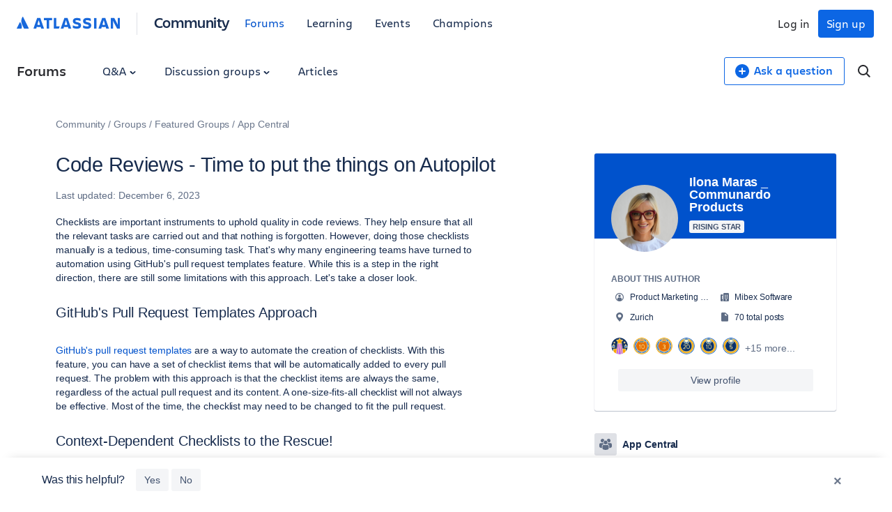

--- FILE ---
content_type: text/html;charset=UTF-8
request_url: https://community.atlassian.com/forums/App-Central-articles/Code-Reviews-Time-to-put-the-things-on-Autopilot/ba-p/2210912
body_size: 47095
content:
<!DOCTYPE html><html prefix="og: http://ogp.me/ns#" dir="ltr" lang="en" class="no-js">
	<head>
	
	<title>
	Code Reviews - Time to put the things on Autopilot - Atlassian Community
</title>
	
	
	

<script type="text/javascript"> window.OTWrapperGetIdentifier = () => { return ''; } </script> <script src="https://atl-onetrust-wrapper.atlassian.com/assets/atl-onetrust-wrapper.min.js" type="text/javascript" data-domain="336ea4c3-54ae-40f0-9331-b4500ffed1ee" data-test="false" data-geofence="false" data-sync="true" ></script> <script type="text/javascript"> (function() { function observeOneTrustBannerDisplay(onChange) { var banner = document.getElementById('onetrust-banner-sdk'); var lastDisplay; function getDisplayValue() { if (!banner) return undefined; return (window.getComputedStyle ? window.getComputedStyle(banner).display : banner.style.display); } function notifyIfChanged() { var current = getDisplayValue(); if (current !== lastDisplay) { lastDisplay = current; if (typeof onChange === 'function') { try { onChange(current); } catch (e) { } } } } function attachObservers() { if (!banner) return function() {}; /*Observe direct changes to the banner (style/class)*/ var bannerObserver = new MutationObserver(notifyIfChanged); bannerObserver.observe(banner, { attributes: true, attributeFilter: ['style', 'class'] }); /* Observe class changes at document level which could affect computed styles */ var docObserver = new MutationObserver(notifyIfChanged); if (document.documentElement) { docObserver.observe(document.documentElement, { attributes: true, attributeFilter: ['class'] }); } if (document.body) { docObserver.observe(document.body, { attributes: true, attributeFilter: ['class'] }); } /* Initial evaluation */ notifyIfChanged(); return function disconnect() { try { bannerObserver.disconnect(); } catch (e) { } try { docObserver.disconnect(); } catch (e) { } }; } if (banner) { return attachObservers(); } /* If banner not yet in DOM, watch for insertion and fallback to polling */ var domObserver = new MutationObserver(function(mutations, obs) { banner = document.getElementById('onetrust-banner-sdk'); if (banner) { var disconnect = attachObservers(); try { obs.disconnect(); } catch (e) { } return disconnect; } }); domObserver.observe(document.documentElement || document, { childList: true, subtree: true }); var attempts = 0; var pollId = setInterval(function() { attempts++; banner = document.getElementById('onetrust-banner-sdk'); if (banner) { clearInterval(pollId); try { domObserver.disconnect(); } catch (e) { } attachObservers(); } else if (attempts > 60) { /* ~60s timeout */ clearInterval(pollId); try { domObserver.disconnect(); } catch (e) { } } }, 1000); return function noop() {}; } window.ATL = window.ATL || {}; window.ATL.observeOneTrustBannerDisplay = observeOneTrustBannerDisplay; })(); </script> <script type="text/javascript"> function oneTrustActions() { if(OnetrustActiveGroups) { const oneTrustConsentStatus = { strictlyNecessaryCookies: false, performanceCookies: false, functionalCookies: false, targetingCookie: false, socialMediaCookies: false }; if(OnetrustActiveGroups?.includes(1)) { oneTrustConsentStatus.strictlyNecessaryCookies = true; } if(OnetrustActiveGroups?.includes(2)) { oneTrustConsentStatus.performanceCookies = true; window.ATL.isConsented = true; setTimeout(function () { if (window.sessionStorage && window.sessionStorage.getItem('one_trust_on') === 'true') { window.sessionStorage.removeItem('one_trust_on'); window.location.reload(); } }, 500); } else { window.sessionStorage.setItem('one_trust_on', 'true'); } if(OnetrustActiveGroups?.includes(3)) { oneTrustConsentStatus.functionalCookies = true; } if(OnetrustActiveGroups?.includes(4)) { oneTrustConsentStatus.targetingCookie = true; } if(OnetrustActiveGroups?.includes(5)) { oneTrustConsentStatus.socialMediaCookies = true; } window.ATL.oneTrustConsentStatus = oneTrustConsentStatus; } else { console.log('OnetrustActiveGroups does not exist'); } } function OptanonWrapper() { } window.addEventListener('OneTrustGroupsUpdated', event => { oneTrustActions(); }); </script> <script type="text/javascript"> window.addEventListener('load', event => { setTimeout(() => { const entries = window?.performance?.getEntriesByType("navigation"); entries?.forEach((entry) => { const loadEventTime = (entry?.loadEventEnd ?? 0) - (entry?.loadEventStart ?? 0); if (loadEventTime > 0) { window?.ATL?.CommunityAnalytics?.Events?.sendTrackEvent('', null, { actionSubject: 'page', action: 'load', reason: 'performance-measurement', loadEventTime: loadEventTime, loadEventName: entry?.name }); } }); }, 100); }); </script> <script type="text/javascript"> (function() { function setOneTrustFlagIfVisible() { try { /*let classNames = []; const communityJsonObject = window?.LITHIUM?.CommunityJsonObject; if(communityJsonObject?.Page?.name === 'BlogArticlePage') { classNames.push('article-page'); } if(communityJsonObject?.User?.isAnonymous) { classNames.push('anonymous-user'); } if(classNames.length) { document.body.classList.add(classNames.join(' ')); }*/ var banner = document.getElementById('onetrust-banner-sdk'); if (!banner) return; var display = (window.getComputedStyle ? window.getComputedStyle(banner).display : banner.style.display); if (display !== 'none') { if (window.sessionStorage && typeof window.sessionStorage.setItem === 'function') { } } } catch (e) { /* swallow*/ } } let disconnect = window.ATL.observeOneTrustBannerDisplay(function(display){ if (display === 'none') { disconnect(); } else { setOneTrustFlagIfVisible(); } }); })(); </script> <meta http-equiv="x-ua-compatible" content="IE=edge" > <link rel="search" type="application/opensearchdescription+xml" title="Atlassian Community" href="https://community.atlassian.com/forums/s/html/@047F93190ACD2AB38A763495904EB79C/assets/opensearch.xml"> <meta content="true" name="community-user-anonymous" /> <script type="application/ld+json"> { "@context": "https://schema.org", "@type": "BreadcrumbList", "itemListElement": [ { "@type": "ListItem", "position": 1, "name": "Groups", "item": "https://community.atlassian.com/forums/Groups/ct-p/groups" }, { "@type": "ListItem", "position": 2, "name": "Featured Groups", "item": "https://community.atlassian.com/forums/Featured-Groups/ct-p/featured-groups" }, { "@type": "ListItem", "position": 3, "name": "App Central", "item": "https://community.atlassian.com/forums/App-Central/gh-p/app-central" } ] } </script> <script type="application/ld+json"> { "@context": "https://schema.org/", "@type": "Article", "@id": "https://community.atlassian.com/forums/App-Central-articles/Code-Reviews-Time-to-put-the-things-on-Autopilot/ba-p/2210912", "name": "Code Reviews - Time to put the things on Autopilot", "headline": "Code Reviews - Time to put the things on Autopilot", "text": "Checklists are important instruments to uphold quality in code reviews. They help ensure that all the relevant tasks are carried out and that nothing is forgotten. However, doing those checklists manually is a tedious, time-consuming task. That's why many engineering teams have turned to automation using GitHub's pull request templates feature. While this is a step in the right direction, there are still some limitations with this approach. Let's take a closer look. GitHub's Pull Request Templates Approach &nbsp; GitHub's pull request templates&nbsp;are a way to automate the creation of checklists. With this feature, you can have a set of checklist items that will be automatically added to every pull request. The problem with this approach is that the checklist items are always the same, regardless of the actual pull request and its content. A one-size-fits-all checklist will not always be effective. Most of the time, the checklist may need to be changed to fit the pull request. Context-Dependent Checklists to the Rescue! &nbsp; Branch filters let you make checklists that change depending on the source or destination branch. In other words, you want different checklists depending on the source or destination branch. For example, when doing a&nbsp;hotfix, you might want a different checklist than when working on a&nbsp;new feature&nbsp;or&nbsp;release branch. This approach offers much more flexibility and can be tailored specifically to your needs. Also, the content of a file in a Pull Request can be used to decide which items on a checklist should be used. For example, if an image is added to a Pull Request, it might be important to check that images have been appropriately compressed. Overall, context-dependent checklists can help make code reviews better and more efficient by making sure that the right things are checked at the right time. Checklist Buddy for GitHub&nbsp;is an innovative new tool that helps developers create effective checklists for their code repositories. The app also offers a new merge check to prevent Pull Requests from being merged when there are unresolved tasks, e.g. in checklists. To top it off, our configuration is incorporated into a powerful syntax via code stored inside a file called 'PRCHECKLIST'. Each change you make here is peer reviewable with easy tracking ensured by Git! &nbsp; --files ui/** +title+ Frontend testing checklist :art: --files ui/** +task+ UI changes visually inspected on Chrome --files ui/** +task+ UI changes visually inspected on Safari If you're looking for a more flexible and tailored solution to code review checklists, Checklist Buddy could be the answer, and help you stay organized, efficient, and productive. We created it also for&nbsp; Bitbucket and JetBrains Space where we also won the Space App Contest. With a sample repository full of checklists&nbsp; to reference or customize for all projects - big or small - use it as the perfect companion in streamlining workflows. &nbsp;", "dateCreated": "2022-12-07T07:09:02-08:00", "author": { "@type": "Person", "name": "Ilona Maras _ Communardo Products", "url": "https://community.atlassian.com/forums/user/viewprofilepage/user-id/4284269" } } </script>

	
	
	
	<meta content="Checklists are important instruments to uphold quality in code reviews. They help ensure that all the relevant tasks are carried out and that nothing" name="description"/><meta content="width=device-width, initial-scale=1.0" name="viewport"/><meta content="2023-12-06T15:53:01-08:00" itemprop="dateModified"/><meta content="text/html; charset=UTF-8" http-equiv="Content-Type"/><link href="https://community.atlassian.com/forums/App-Central-articles/Code-Reviews-Time-to-put-the-things-on-Autopilot/ba-p/2210912" rel="canonical"/>
	<meta content="https://community.atlassian.com/html/@258760D0CD1762B6F3D0D0E2133AB4FF/assets/atlassian-community-share-card-630x630.png" property="og:image"/><meta content="https://community.atlassian.com/forums/user/viewprofilepage/user-id/4284269" property="article:author"/><meta content="Atlassian Community" property="og:site_name"/><meta content="article" property="og:type"/><meta content="https://community.atlassian.com/forums/App-Central-articles/Code-Reviews-Time-to-put-the-things-on-Autopilot/ba-p/2210912" property="og:url"/><meta content="cloud" property="article:tag"/><meta content="github" property="article:tag"/><meta content="atlassian-marketplace" property="article:tag"/><meta content="checklist" property="article:tag"/><meta content="code-review" property="article:tag"/><meta content="pull-request" property="article:tag"/><meta content="App Central articles" property="article:section"/><meta content="Checklists are important instruments to uphold quality in code reviews. They help ensure that all the relevant tasks are carried out and that nothing is forgotten. However, doing those checklists manually is a tedious, time-consuming task. That's why many engineering teams have turned to automation ..." property="og:description"/><meta content="2022-12-07T15:09:02.915Z" property="article:published_time"/><meta content="2023-12-06T15:53:01-08:00" property="article:modified_time"/><meta content="Code Reviews - Time to put the things on Autopilot" property="og:title"/>
	
	
		<link class="lia-link-navigation hidden live-links" title="article Code Reviews - Time to put the things on Autopilot in App Central articles" type="application/rss+xml" rel="alternate" id="link" href="/forums/s/tnckb94959/rss/message?board.id=app-centralblog-board&amp;message.id=4171"></link>
	

	
	
	    
            	<link href="/forums/s/skins/6768945/bba5038efeb38084a45ddf450aee5eb0/atlassian_community.css" rel="stylesheet" type="text/css"/>
            
	

	
	
	
	
	

<meta name="twitter:card" content="summary" /> <meta name="twitter:site" content="@atlassian" /> <meta name="twitter:image" content="https://community.atlassian.com/forums/s/html/@A0B56840C53AD6B9AACB29DC0AA53380/assets/atlassian-community-share-card-630x630.png" /> <link rel="apple-touch-icon" href="https://community.atlassian.com/forums/s/html/@889849282525A628209F5501C1DE60EF/assets/apple-touch-icon.svg"> <link rel="icon" type="image/png" sizes="16x16" href="https://community.atlassian.com/forums/s/html/@73775037A4F3112BCD0656E0C84033F3/assets/favicon-16x16.png"> <link rel="icon" type="image/png" sizes="32x32" href="https://community.atlassian.com/forums/s/html/@1EC90E74559E51FF4F9AACE6D7C89B07/assets/favicon-32x32.png"> <link rel="manifest" href="https://community.atlassian.com/forums/s/html/@931F549BC99D48BB56F4CB705261D15F/assets/manifest.json"> <link rel="mask-icon" href="https://community.atlassian.com/forums/s/html/@498B39336C2B4B154D8EB9D2F826BBFF/assets/safari-pinned-tab.svg" color="#0052cc"> <meta name="theme-color" content="#ffffff"> <meta name="google-site-verification" content="HNNnCkeVQ-w56fqPpX2TTEMRmta5QJ-bDunwoaUep-o" /> <script type="text/javascript"> var loadExternalJs = function(url, location, callback) { var scriptTag = document.createElement("script"); scriptTag.src = url; scriptTag.type = "text/javascript"; scriptTag.onreadystatechange = callback; scriptTag.onload = callback; location.appendChild(scriptTag); } </script> <!-- polyfill for Object.assign & IntersectionObserver for lozad image loading --> <script crossorigin="anonymous" src="https://cdnjs.cloudflare.com/polyfill/v3/polyfill.min.js?version=4.8.0&features=IntersectionObserver%2CObject.assign"></script>

<script type="text/javascript" src="/forums/scripts/129B3FAC03679C8B82A528EDDD4E9DDC/lia-scripts-head-min.js"></script><script language="javascript" type="text/javascript">
<!--
window.FileAPI = { jsPath: '/html/assets/js/vendor/ng-file-upload-shim/' };
LITHIUM.PrefetchData = {"Components":{},"commonResults":{}};
LITHIUM.DEBUG = false;
LITHIUM.CommunityJsonObject = {
  "Validation" : {
    "image.description" : {
      "min" : 0,
      "max" : 1000,
      "isoneof" : [ ],
      "type" : "string"
    },
    "tkb.toc_maximum_heading_level" : {
      "min" : 1,
      "max" : 6,
      "isoneof" : [ ],
      "type" : "integer"
    },
    "tkb.toc_heading_list_style" : {
      "min" : 0,
      "max" : 50,
      "isoneof" : [
        "disc",
        "circle",
        "square",
        "none"
      ],
      "type" : "string"
    },
    "blog.toc_maximum_heading_level" : {
      "min" : 1,
      "max" : 6,
      "isoneof" : [ ],
      "type" : "integer"
    },
    "tkb.toc_heading_indent" : {
      "min" : 5,
      "max" : 50,
      "isoneof" : [ ],
      "type" : "integer"
    },
    "blog.toc_heading_indent" : {
      "min" : 5,
      "max" : 50,
      "isoneof" : [ ],
      "type" : "integer"
    },
    "blog.toc_heading_list_style" : {
      "min" : 0,
      "max" : 50,
      "isoneof" : [
        "disc",
        "circle",
        "square",
        "none"
      ],
      "type" : "string"
    }
  },
  "User" : {
    "settings" : {
      "imageupload.legal_file_extensions" : "*.jpg;*.JPG;*.jpeg;*.JPEG;*.gif;*.GIF;*.png;*.PNG",
      "config.enable_avatar" : true,
      "integratedprofile.show_klout_score" : true,
      "layout.sort_view_by_last_post_date" : false,
      "layout.friendly_dates_enabled" : true,
      "profileplus.allow.anonymous.scorebox" : false,
      "tkb.message_sort_default" : "topicPublishDate",
      "layout.format_pattern_date" : "MMMM d, yyyy",
      "config.require_search_before_post" : "off",
      "isUserLinked" : false,
      "integratedprofile.cta_add_topics_dismissal_timestamp" : -1,
      "layout.message_body_image_max_size" : 1000,
      "profileplus.everyone" : false,
      "integratedprofile.cta_connect_wide_dismissal_timestamp" : -1,
      "blog.toc_maximum_heading_level" : "",
      "integratedprofile.hide_social_networks" : false,
      "blog.toc_heading_indent" : "",
      "contest.entries_per_page_num" : 20,
      "layout.messages_per_page_linear" : 1,
      "integratedprofile.cta_manage_topics_dismissal_timestamp" : -1,
      "profile.shared_profile_test_group" : false,
      "integratedprofile.cta_personalized_feed_dismissal_timestamp" : -1,
      "integratedprofile.curated_feed_size" : 10,
      "contest.one_kudo_per_contest" : false,
      "integratedprofile.enable_social_networks" : false,
      "integratedprofile.my_interests_dismissal_timestamp" : -1,
      "profile.language" : "en",
      "layout.friendly_dates_max_age_days" : 7,
      "layout.threading_order" : "thread_descending",
      "blog.toc_heading_list_style" : "disc",
      "useRecService" : false,
      "layout.module_welcome" : "",
      "imageupload.max_uploaded_images_per_upload" : 100,
      "imageupload.max_uploaded_images_per_user" : 8000,
      "integratedprofile.connect_mode" : "",
      "tkb.toc_maximum_heading_level" : "",
      "tkb.toc_heading_list_style" : "disc",
      "sharedprofile.show_hovercard_score" : true,
      "config.search_before_post_scope" : "container",
      "tkb.toc_heading_indent" : "",
      "p13n.cta.recommendations_feed_dismissal_timestamp" : -1,
      "imageupload.max_file_size" : 25600,
      "layout.show_batch_checkboxes" : false,
      "integratedprofile.cta_connect_slim_dismissal_timestamp" : -1
    },
    "isAnonymous" : true,
    "policies" : {
      "image-upload.process-and-remove-exif-metadata" : false
    },
    "registered" : false,
    "emailRef" : "",
    "id" : -1,
    "login" : "[deleted]"
  },
  "Server" : {
    "communityPrefix" : "/forums/s/tnckb94959",
    "nodeChangeTimeStamp" : 1768679306773,
    "tapestryPrefix" : "/forums",
    "deviceMode" : "DESKTOP",
    "responsiveDeviceMode" : "DESKTOP",
    "membershipChangeTimeStamp" : "0",
    "version" : "25.12",
    "branch" : "25.12-release",
    "showTextKeys" : false
  },
  "Config" : {
    "phase" : "prod",
    "integratedprofile.cta.reprompt.delay" : 30,
    "profileplus.tracking" : {
      "profileplus.tracking.enable" : false,
      "profileplus.tracking.click.enable" : false,
      "profileplus.tracking.impression.enable" : false
    },
    "app.revision" : "2512231126-s6f44f032fc-b18",
    "navigation.manager.community.structure.limit" : "1000"
  },
  "Activity" : {
    "Results" : [ ]
  },
  "NodeContainer" : {
    "viewHref" : "https://community.atlassian.com/forums/App-Central/gh-p/app-central",
    "description" : "App Central is your space to connect, share, and learn about Marketplace, third-party, and custom apps. Whether you build or use them, this is where the discussion happens. Marketplace Partners: be sure to check our <a href=\"https://community.atlassian.com/t5/App-Central-articles/Atlassian-Partners-Rules-of-Engagement/ba-p/2899328\">Atlassian Partners - Rules of Engagement<\/a> and <a href=\"https://community.atlassian.com/t5/App-Central-articles/Partner-Processes-and-Best-Practices/ba-p/2899343\">Partner Processes and Best Practices<\/a> before posting.",
    "id" : "app-central",
    "shortTitle" : "App Central",
    "title" : "App Central",
    "nodeType" : "grouphub"
  },
  "Page" : {
    "skins" : [
      "atlassian_community",
      "responsive_peak"
    ],
    "authUrls" : {
      "loginUrl" : "/forums/s/plugins/common/feature/oauth2sso_v2/sso_login_redirect?referer=https%3A%2F%2Fcommunity.atlassian.com%2Fforums%2FApp-Central-articles%2FCode-Reviews-Time-to-put-the-things-on-Autopilot%2Fba-p%2F2210912",
      "loginUrlNotRegistered" : "/forums/s/plugins/common/feature/oauth2sso_v2/sso_login_redirect?redirectreason=notregistered&referer=https%3A%2F%2Fcommunity.atlassian.com%2Fforums%2FApp-Central-articles%2FCode-Reviews-Time-to-put-the-things-on-Autopilot%2Fba-p%2F2210912",
      "loginUrlNotRegisteredDestTpl" : "/forums/s/plugins/common/feature/oauth2sso_v2/sso_login_redirect?redirectreason=notregistered&referer=%7B%7BdestUrl%7D%7D"
    },
    "name" : "BlogArticlePage",
    "rtl" : false,
    "object" : {
      "viewHref" : "/forums/App-Central-articles/Code-Reviews-Time-to-put-the-things-on-Autopilot/ba-p/2210912",
      "subject" : "Code Reviews - Time to put the things on Autopilot",
      "id" : 2210912,
      "page" : "BlogArticlePage",
      "type" : "Thread"
    }
  },
  "WebTracking" : {
    "Activities" : { },
    "path" : "Community:Community/Category:Groups/Category:Featured Groups/Category:App Central/Blog:Articles/Article:Code Reviews - Time to put the things on Autopilot"
  },
  "Feedback" : {
    "targeted" : { }
  },
  "Seo" : {
    "markerEscaping" : {
      "pathElement" : {
        "prefix" : "@",
        "match" : "^[0-9][0-9]$"
      },
      "enabled" : false
    }
  },
  "TopLevelNode" : {
    "viewHref" : "https://community.atlassian.com/forums/",
    "description" : "Get answers about Jira and other Atlassian products, connect with experts and our product teams, and get inspired by users just like you!",
    "id" : "tnckb94959",
    "shortTitle" : "Community",
    "title" : "Atlassian Community",
    "nodeType" : "Community"
  },
  "Community" : {
    "viewHref" : "https://community.atlassian.com/forums/",
    "integratedprofile.lang_code" : "en",
    "integratedprofile.country_code" : "US",
    "id" : "tnckb94959",
    "shortTitle" : "Community",
    "title" : "Atlassian Community"
  },
  "CoreNode" : {
    "conversationStyle" : "blog",
    "viewHref" : "https://community.atlassian.com/forums/App-Central-articles/bg-p/app-centralblog-board",
    "settings" : { },
    "description" : "",
    "id" : "app-centralblog-board",
    "shortTitle" : "Articles",
    "title" : "App Central articles",
    "nodeType" : "Board",
    "ancestors" : [
      {
        "viewHref" : "https://community.atlassian.com/forums/App-Central/gh-p/app-central",
        "description" : "App Central is your space to connect, share, and learn about Marketplace, third-party, and custom apps. Whether you build or use them, this is where the discussion happens. Marketplace Partners: be sure to check our <a href=\"https://community.atlassian.com/t5/App-Central-articles/Atlassian-Partners-Rules-of-Engagement/ba-p/2899328\">Atlassian Partners - Rules of Engagement<\/a> and <a href=\"https://community.atlassian.com/t5/App-Central-articles/Partner-Processes-and-Best-Practices/ba-p/2899343\">Partner Processes and Best Practices<\/a> before posting.",
        "id" : "app-central",
        "shortTitle" : "App Central",
        "title" : "App Central",
        "nodeType" : "grouphub"
      },
      {
        "viewHref" : "https://community.atlassian.com/forums/Featured-Groups/ct-p/featured-groups",
        "description" : "Explore some of the Atlassian Community's favorite groups below",
        "id" : "featured-groups",
        "shortTitle" : "Featured Groups",
        "title" : "Featured Groups",
        "nodeType" : "category"
      },
      {
        "viewHref" : "https://community.atlassian.com/forums/Groups/ct-p/groups",
        "description" : "This is a place for you to ask questions and provide feedback about Atlassian Community, and a place for admins to post community announcements.",
        "id" : "groups",
        "shortTitle" : "Groups",
        "title" : "Groups",
        "nodeType" : "category"
      },
      {
        "viewHref" : "https://community.atlassian.com/forums/",
        "description" : "Get answers about Jira and other Atlassian products, connect with experts and our product teams, and get inspired by users just like you!",
        "id" : "tnckb94959",
        "shortTitle" : "Community",
        "title" : "Atlassian Community",
        "nodeType" : "Community"
      }
    ]
  }
};
LITHIUM.Components.RENDER_URL = "/forums/util/componentrenderpage/component-id/#{component-id}?render_behavior=raw";
LITHIUM.Components.ORIGINAL_PAGE_NAME = 'blogs/v2/BlogArticlePage';
LITHIUM.Components.ORIGINAL_PAGE_ID = 'BlogArticlePage';
LITHIUM.Components.ORIGINAL_PAGE_CONTEXT = '[base64]';
LITHIUM.Css = {
  "BASE_DEFERRED_IMAGE" : "lia-deferred-image",
  "BASE_BUTTON" : "lia-button",
  "BASE_SPOILER_CONTAINER" : "lia-spoiler-container",
  "BASE_TABS_INACTIVE" : "lia-tabs-inactive",
  "BASE_TABS_ACTIVE" : "lia-tabs-active",
  "BASE_AJAX_REMOVE_HIGHLIGHT" : "lia-ajax-remove-highlight",
  "BASE_FEEDBACK_SCROLL_TO" : "lia-feedback-scroll-to",
  "BASE_FORM_FIELD_VALIDATING" : "lia-form-field-validating",
  "BASE_FORM_ERROR_TEXT" : "lia-form-error-text",
  "BASE_FEEDBACK_INLINE_ALERT" : "lia-panel-feedback-inline-alert",
  "BASE_BUTTON_OVERLAY" : "lia-button-overlay",
  "BASE_TABS_STANDARD" : "lia-tabs-standard",
  "BASE_AJAX_INDETERMINATE_LOADER_BAR" : "lia-ajax-indeterminate-loader-bar",
  "BASE_AJAX_SUCCESS_HIGHLIGHT" : "lia-ajax-success-highlight",
  "BASE_CONTENT" : "lia-content",
  "BASE_JS_HIDDEN" : "lia-js-hidden",
  "BASE_AJAX_LOADER_CONTENT_OVERLAY" : "lia-ajax-loader-content-overlay",
  "BASE_FORM_FIELD_SUCCESS" : "lia-form-field-success",
  "BASE_FORM_WARNING_TEXT" : "lia-form-warning-text",
  "BASE_FORM_FIELDSET_CONTENT_WRAPPER" : "lia-form-fieldset-content-wrapper",
  "BASE_AJAX_LOADER_OVERLAY_TYPE" : "lia-ajax-overlay-loader",
  "BASE_FORM_FIELD_ERROR" : "lia-form-field-error",
  "BASE_SPOILER_CONTENT" : "lia-spoiler-content",
  "BASE_FORM_SUBMITTING" : "lia-form-submitting",
  "BASE_EFFECT_HIGHLIGHT_START" : "lia-effect-highlight-start",
  "BASE_FORM_FIELD_ERROR_NO_FOCUS" : "lia-form-field-error-no-focus",
  "BASE_EFFECT_HIGHLIGHT_END" : "lia-effect-highlight-end",
  "BASE_SPOILER_LINK" : "lia-spoiler-link",
  "BASE_DISABLED" : "lia-link-disabled",
  "FACEBOOK_LOGOUT" : "lia-component-users-action-logout",
  "FACEBOOK_SWITCH_USER" : "lia-component-admin-action-switch-user",
  "BASE_FORM_FIELD_WARNING" : "lia-form-field-warning",
  "BASE_AJAX_LOADER_FEEDBACK" : "lia-ajax-loader-feedback",
  "BASE_AJAX_LOADER_OVERLAY" : "lia-ajax-loader-overlay",
  "BASE_LAZY_LOAD" : "lia-lazy-load"
};
(function() { if (!window.LITHIUM_SPOILER_CRITICAL_LOADED) { window.LITHIUM_SPOILER_CRITICAL_LOADED = true; window.LITHIUM_SPOILER_CRITICAL_HANDLER = function(e) { if (!window.LITHIUM_SPOILER_CRITICAL_LOADED) return; if (e.target.classList.contains('lia-spoiler-link')) { var container = e.target.closest('.lia-spoiler-container'); if (container) { var content = container.querySelector('.lia-spoiler-content'); if (content) { if (e.target.classList.contains('open')) { content.style.display = 'none'; e.target.classList.remove('open'); } else { content.style.display = 'block'; e.target.classList.add('open'); } } e.preventDefault(); return false; } } }; document.addEventListener('click', window.LITHIUM_SPOILER_CRITICAL_HANDLER, true); } })();
LITHIUM.noConflict = true;
LITHIUM.useCheckOnline = false;
LITHIUM.RenderedScripts = [
  "Namespace.js",
  "jquery.ui.position.js",
  "jquery.effects.core.js",
  "Video.js",
  "Lithium.js",
  "ResizeSensor.js",
  "Forms.js",
  "Sandbox.js",
  "jquery.ui.dialog.js",
  "jquery.delayToggle-1.0.js",
  "jquery.lithium-selector-extensions.js",
  "jquery.appear-1.1.1.js",
  "Events.js",
  "DataHandler.js",
  "MessageBodyDisplay.js",
  "jquery.ui.resizable.js",
  "jquery.scrollTo.js",
  "AjaxFeedback.js",
  "jquery.iframe-shim-1.0.js",
  "SearchForm.js",
  "jquery.effects.slide.js",
  "jquery.iframe-transport.js",
  "PolyfillsAll.js",
  "jquery.position-toggle-1.0.js",
  "jquery.fileupload.js",
  "Cache.js",
  "Tooltip.js",
  "SpoilerToggle.js",
  "ActiveCast3.js",
  "AutoComplete.js",
  "jquery.css-data-1.0.js",
  "Auth.js",
  "DeferredImages.js",
  "Components.js",
  "jquery.blockui.js",
  "NoConflict.js",
  "Text.js",
  "Throttle.js",
  "jquery.placeholder-2.0.7.js",
  "jquery.ui.widget.js",
  "json2.js",
  "jquery.js",
  "jquery.viewport-1.0.js",
  "ElementQueries.js",
  "Globals.js",
  "jquery.json-2.6.0.js",
  "jquery.function-utils-1.0.js",
  "ForceLithiumJQuery.js",
  "Dialog.js",
  "Loader.js",
  "jquery.ajax-cache-response-1.0.js",
  "ElementMethods.js",
  "AjaxSupport.js",
  "jquery.autocomplete.js",
  "PartialRenderProxy.js",
  "LiModernizr.js",
  "SearchAutoCompleteToggle.js",
  "HelpIcon.js",
  "jquery.clone-position-1.0.js",
  "jquery.ui.draggable.js",
  "Link.js",
  "jquery.hoverIntent-r6.js",
  "InformationBox.js",
  "Placeholder.js",
  "jquery.tools.tooltip-1.2.6.js",
  "jquery.ui.core.js",
  "jquery.tmpl-1.1.1.js",
  "jquery.ui.mouse.js"
];// -->
</script><script type="text/javascript" src="/forums/scripts/D60EB96AE5FF670ED274F16ABB044ABD/lia-scripts-head-min.js"></script></head>
	<body class="lia-blog lia-user-status-anonymous BlogArticlePage lia-body" id="lia-body">
	
	
	<div id="50B-220-4" class="ServiceNodeInfoHeader">
</div>
	
	
	
	

	<div class="lia-page">
		<center>
			
				
					
	
	<div class="MinimumWidthContainer">
		<div class="min-width-wrapper">
			<div class="min-width">		
				
						<div class="lia-content">
                            
							
							
							
		

	<div class="lia-quilt lia-quilt-blog-article-page lia-quilt-layout-atl-message-view-8-4-cols-global lia-top-quilt">
	<div class="lia-quilt-row lia-quilt-row-atl-global-header">
		<div class="lia-quilt-column lia-quilt-column-24 lia-quilt-column-single lia-quilt-column-atl-global-header">
			<div class="lia-quilt-column-alley lia-quilt-column-alley-single">
	
		
			<div class="lia-quilt lia-quilt-header lia-quilt-layout-atl-header lia-component-quilt-header">
	<div class="lia-quilt-row lia-quilt-row-atl-global-navigation-row">
		<div class="lia-quilt-column lia-quilt-column-24 lia-quilt-column-single lia-quilt-column-atl-global-navigation-column">
			<div class="lia-quilt-column-alley lia-quilt-column-alley-single">
	
		
			
		
	
	

	
		<div class="atl-global-navigation-wrapper">
			
		
			

<nav class="atl-global-navigation"> <div class="atl-global-navigation-links__left"> <div class="atl-community-logo-nav"> <a href="https://atlassian.com" class="atl-global-logo"> <svg width="148" height="24" viewBox="0 0 148 24" fill="none" xmlns="http://www.w3.org/2000/svg"> <g clip-path="url(#clip0_4005_1895)"> <g clip-path="url(#clip1_4005_1895)"> <path d="M17.1587 18.2836L9.22008 2.40631C9.06381 2.06251 8.90754 2 8.72001 2C8.56374 2 8.37621 2.06251 8.18868 2.37505C7.06352 4.15656 6.56345 6.21936 6.56345 8.37592C6.56345 11.3764 8.09492 14.1893 10.3452 18.7212C10.5953 19.2212 10.7828 19.315 11.2204 19.315H16.7212C17.1275 19.315 17.3463 19.1587 17.3463 18.8462C17.3463 18.6899 17.315 18.5961 17.1587 18.2836ZM5.62581 10.7825C5.00072 9.84488 4.81319 9.78237 4.65692 9.78237C4.50065 9.78237 4.40689 9.84488 4.1256 10.4075L0.156273 18.3461C0.0312545 18.5961 0 18.6899 0 18.8149C0 19.065 0.218782 19.315 0.687599 19.315H6.28216C6.65721 19.315 6.9385 19.0025 7.09477 18.4086C7.2823 17.6585 7.34481 17.0022 7.34481 16.2208C7.34481 14.033 6.37592 11.9077 5.62581 10.7825Z" fill="#1868DB" /> </g> <path d="M80.5856 8.12081C80.5856 10.3503 81.5941 12.102 85.6815 12.8982C88.0701 13.429 88.601 13.8006 88.601 14.5968C88.601 15.3931 88.0701 15.8708 86.3715 15.8708C84.4075 15.8708 82.0719 15.1807 80.5325 14.2783V17.8879C81.7534 18.4718 83.3458 19.1619 86.3715 19.1619C90.6181 19.1619 92.2636 17.2509 92.2636 14.4907M92.2636 14.5438C92.2636 11.8896 90.8835 10.6688 86.9023 9.81944C84.726 9.3417 84.1951 8.86396 84.1951 8.17389C84.1951 7.32457 84.9914 6.953 86.4246 6.953C88.1763 6.953 89.8749 7.48382 91.5205 8.22697V4.77663C90.3527 4.19272 88.601 3.76807 86.5308 3.76807C82.6027 3.76807 80.5856 5.4667 80.5856 8.22697" fill="#1868DB" /> <path d="M134.942 3.87402V19.0024H138.18V7.48361L139.507 10.5093L144.072 19.0024H148.106V3.87402H144.921V13.6411L143.7 10.7747L140.038 3.87402H134.942Z" fill="#1868DB" /> <path d="M114.452 3.87402H110.949V19.0024H114.452V3.87402Z" fill="#1868DB" /> <path d="M106.914 14.4905C106.914 11.8364 105.534 10.6155 101.553 9.76621C99.3767 9.28847 98.8459 8.81073 98.8459 8.12067C98.8459 7.27135 99.6421 6.89978 101.075 6.89978C102.827 6.89978 104.526 7.4306 106.171 8.17375V4.72341C105.003 4.1395 103.252 3.71484 101.182 3.71484C97.2534 3.71484 95.2363 5.41347 95.2363 8.17375C95.2363 10.4032 96.2449 12.1549 100.332 12.9511C102.721 13.482 103.252 13.8535 103.252 14.6498C103.252 15.446 102.721 15.9237 101.022 15.9237C99.0582 15.9237 96.7226 15.2337 95.1832 14.3313V17.9409C96.4041 18.5248 97.9966 19.2148 101.022 19.2148C105.216 19.2148 106.914 17.3039 106.914 14.4905Z" fill="#1868DB" /> <path d="M53.3014 3.87402V19.0024H60.5206L61.6353 15.7114H56.8048V3.87402H53.3014Z" fill="#1868DB" /> <path d="M39.0223 3.87402V7.11204H42.8973V19.0024H46.4538V7.11204H50.6473V3.87402H39.0223Z" fill="#1868DB" /> <path d="M33.8733 3.87402H29.2551L24 19.0024H28.0342L28.7774 16.4545C29.6798 16.7199 30.6353 16.8792 31.5908 16.8792C32.5462 16.8792 33.5017 16.7199 34.4041 16.4545L35.1473 19.0024H39.1815C39.1284 19.0024 33.8733 3.87402 33.8733 3.87402ZM31.5377 13.6942C30.8476 13.6942 30.2106 13.5881 29.6267 13.4288L31.5377 6.84663L33.4486 13.4288C32.8647 13.5881 32.2277 13.6942 31.5377 13.6942Z" fill="#1868DB" /> <path d="M72.9949 3.87402H68.3767L63.0685 19.0024H67.1027L67.8459 16.4545C68.7483 16.7199 69.7038 16.8792 70.6592 16.8792C71.6147 16.8792 72.5702 16.7199 73.4726 16.4545L74.2157 19.0024H78.25L72.9949 3.87402ZM70.6592 13.6942C69.9692 13.6942 69.3322 13.5881 68.7483 13.4288L70.6592 6.84663L72.5702 13.4288C71.9863 13.5881 71.3493 13.6942 70.6592 13.6942Z" fill="#1868DB" /> <path d="M127.139 3.87402H122.521L117.265 19.0024H121.3L122.043 16.4545C122.945 16.7199 123.901 16.8792 124.856 16.8792C125.812 16.8792 126.767 16.7199 127.669 16.4545L128.413 19.0024H132.447L127.139 3.87402ZM124.856 13.6942C124.166 13.6942 123.529 13.5881 122.945 13.4288L124.856 6.84663L126.767 13.4288C126.183 13.5881 125.493 13.6942 124.856 13.6942Z" fill="#1868DB" /> </g> <defs> <clipPath id="clip0_4005_1895"> <rect width="148" height="24" fill="white" /> </clipPath> <clipPath id="clip1_4005_1895"> <rect width="17.3463" height="17.315" fill="white" transform="translate(0 2)" /> </clipPath> </defs> </svg> </a> <span class="atl-community-logo-nav-divider"></span> <div class="atl-community-logo-nav-subtitle"> <a href="/">Community</a> </div> </div> <ul> <li class="atl-global-navigation-link global-selected"><a href="/forums">Forums</a></li> <li class="atl-global-navigation-link"><a href="/learning">Learning</a></li> <li class="atl-global-navigation-link"><a href="/events">Events</a></li> <li class="atl-global-navigation-link"><a href="/champions">Champions</a></li> </ul> </div> <div class="atl-global-navigation-links__right"> <div class="atl-global-user"> <div class="atl-global-nav-anonymous"> <a href="https://id.atlassian.com/signup?application=community--entry-auth&continue=https://community.atlassian.com/forums/s/plugins/common/feature/oauth2sso_v2/sso_login_redirect?referer=%2Fforums%2FApp-Central-articles%2FCode-Reviews-Time-to-put-the-things-on-Autopilot%2Fba-p%2F2210912&prompt=none" id="atlcommNavLink-register" class="atl-global-navigation-signup adg-button"> Sign up </a> <a href="https://id.atlassian.com/login?application=community--entry-auth&continue=https://community.atlassian.com/forums/s/plugins/common/feature/oauth2sso_v2/sso_login_redirect?referer=%2Fforums%2FApp-Central-articles%2FCode-Reviews-Time-to-put-the-things-on-Autopilot%2Fba-p%2F2210912&prompt=none" id="atlcommNavLink-login" class="atl-global-navigation-login adg-button"> Log in </a> </div> </div> </div> </nav> <nav class="atl-global-navigation-mobile"> <div class="atl-global-navigation-mobile__left"> <div class="atl-community-logo-nav-mobile"> <a href="https://atlassian.com" class="atl-global-logo"> <svg width="32" height="32" viewBox="0 0 18 24" fill="none" xmlns="http://www.w3.org/2000/svg"> <g clip-path="url(#clip0_682_513)"> <path d="M17.1587 18.2836L9.22008 2.40631C9.06381 2.06251 8.90754 2 8.72001 2C8.56374 2 8.37621 2.06251 8.18868 2.37505C7.06352 4.15656 6.56345 6.21936 6.56345 8.37592C6.56345 11.3764 8.09492 14.1893 10.3452 18.7212C10.5953 19.2212 10.7828 19.315 11.2204 19.315H16.7212C17.1275 19.315 17.3463 19.1587 17.3463 18.8462C17.3463 18.6899 17.315 18.5961 17.1587 18.2836ZM5.62581 10.7825C5.00072 9.84488 4.81319 9.78237 4.65692 9.78237C4.50065 9.78237 4.40689 9.84488 4.1256 10.4075L0.156273 18.3461C0.0312545 18.5961 0 18.6899 0 18.8149C0 19.065 0.218782 19.315 0.687599 19.315H6.28216C6.65721 19.315 6.9385 19.0025 7.09477 18.4086C7.2823 17.6585 7.34481 17.0022 7.34481 16.2208C7.34481 14.033 6.37592 11.9077 5.62581 10.7825Z" fill="#1868DB" /> </g> <defs> <clipPath id="clip0_682_513"> <rect width="17.3463" height="17.315" fill="white" transform="translate(0 2)" /> </clipPath> </defs> </svg> </a> <div class="atl-community-logo-nav-subtitle"> <a href="/">Community</a> </div> </div> </div> <div class="atl-global-navigation-mobile__right"> <div class="atl-global-navigation-open"> <svg class="atl-icon" preserveAspectRatio="xMidYMid meet" width="32" height="32" > <use xlink:href="/forums/s/html/assets/symbol/icons.sprite.svg?sha=d58ff1a_a003bf24-8761-4eea-9156-1379504e8ec3#hamburger"></use> </svg> </div> <div class="atl-global-navigation-closed"> <svg class="atl-icon" preserveAspectRatio="xMidYMid meet" width="32" height="32" > <use xlink:href="/forums/s/html/assets/symbol/icons.sprite.svg?sha=d58ff1a_a003bf24-8761-4eea-9156-1379504e8ec3#close"></use> </svg> </div> </div> </nav> <div class="atl-global-navigation-links-mobile"> <div class="atl-global-navigation-link-mobile-items"> <div class="atl-global-mobile-item"> <a class="atl-global-mobile-link" href="#"> <div>Forums</div> <div class="chevron-down"> <svg class="atl-icon" preserveAspectRatio="xMidYMid meet" width="12" height="12" > <use xlink:href="/forums/s/html/assets/symbol/icons.sprite.svg?sha=d58ff1a_a003bf24-8761-4eea-9156-1379504e8ec3#atl-chevron-down"></use> </svg> </div> </a> <div class="atl-global-mobile-submenu"> <a href="/forums">Home</a> <a href="/forums/Products/ct-p/products">Q&A</a> <a href="/forums/Groups/ct-p/groups">Discussion groups</a> <a href="/forums/forums/recentpostspage/post-type/thread/interaction-style/blog?sort=trending">Articles</a> <a href="https://id.atlassian.com/login?application=community--entry-auth&continue=https://community.atlassian.com/forums/s/plugins/common/feature/oauth2sso_v2/sso_login_redirect?referer=%2Fforums%2Fpostpage%2Fchoose-node%2Ftrue%2Finteraction-style%2Fqanda&prompt=none">Ask a question</a> <a href="/forums/forums/searchpage/tab/message" class="has-icon atl-small-item"> <span class="atl-icon-left"> <svg class="atl-icon" preserveAspectRatio="xMidYMid meet" width="24" height="24" > <use xlink:href="/forums/s/html/assets/symbol/icons.sprite.svg?sha=d58ff1a_a003bf24-8761-4eea-9156-1379504e8ec3#search"></use> </svg> </span> <span>Search</span> </a> </div> </div> <div class="atl-global-mobile-item"> <a class="atl-global-mobile-link" href="/learning"> <div>Learning</div> </a> </div> <div class="atl-global-mobile-item"> <a class="atl-global-mobile-link" href="/events"> <div>Events</div> </a> </div> <div class="atl-global-mobile-item"> <a class="atl-global-mobile-link" href="/champions"> <div>Champions</div> </a> </div> <div class="atl-global-nav-anonymous"> <a href="https://id.atlassian.com/signup?application=community--entry-auth&continue=https://community.atlassian.com/forums/s/plugins/common/feature/oauth2sso_v2/sso_login_redirect?referer=%2Fforums%2FApp-Central-articles%2FCode-Reviews-Time-to-put-the-things-on-Autopilot%2Fba-p%2F2210912&prompt=none" id="atlcommNavLink-register" class="atl-global-navigation-signup adg-button"> Sign up </a> <a href="https://id.atlassian.com/login?application=community--entry-auth&continue=https://community.atlassian.com/forums/s/plugins/common/feature/oauth2sso_v2/sso_login_redirect?referer=%2Fforums%2FApp-Central-articles%2FCode-Reviews-Time-to-put-the-things-on-Autopilot%2Fba-p%2F2210912&prompt=none" id="atlcommNavLink-login" class="atl-global-navigation-login adg-button"> Log in </a> </div> </div> </div> <nav class="atl-global-navigation-mobile-new"> <div class="atl-global-navigation-mobile__left-new"> <div class="atl-community-logo-nav-mobile-new"> <a href="https://atlassian.com" class="atl-global-logo"> <svg width="32" height="32" viewBox="0 0 18 24" fill="none" xmlns="http://www.w3.org/2000/svg"> <g clip-path="url(#clip0_682_513)"> <path d="M17.1587 18.2836L9.22008 2.40631C9.06381 2.06251 8.90754 2 8.72001 2C8.56374 2 8.37621 2.06251 8.18868 2.37505C7.06352 4.15656 6.56345 6.21936 6.56345 8.37592C6.56345 11.3764 8.09492 14.1893 10.3452 18.7212C10.5953 19.2212 10.7828 19.315 11.2204 19.315H16.7212C17.1275 19.315 17.3463 19.1587 17.3463 18.8462C17.3463 18.6899 17.315 18.5961 17.1587 18.2836ZM5.62581 10.7825C5.00072 9.84488 4.81319 9.78237 4.65692 9.78237C4.50065 9.78237 4.40689 9.84488 4.1256 10.4075L0.156273 18.3461C0.0312545 18.5961 0 18.6899 0 18.8149C0 19.065 0.218782 19.315 0.687599 19.315H6.28216C6.65721 19.315 6.9385 19.0025 7.09477 18.4086C7.2823 17.6585 7.34481 17.0022 7.34481 16.2208C7.34481 14.033 6.37592 11.9077 5.62581 10.7825Z" fill="#1868DB" /> </g> <defs> <clipPath id="clip0_682_513"> <rect width="17.3463" height="17.315" fill="white" transform="translate(0 2)" /> </clipPath> </defs> </svg> </a> <div class="atl-community-logo-nav-subtitle-new"> <a href="/">Community</a> </div> </div> </div> <div class="atl-global-navigation-mobile__right-new"> <div class="atl-global-navigation-open-new"> <svg class="atl-icon" preserveAspectRatio="xMidYMid meet" width="32" height="32" > <use xlink:href="/forums/s/html/assets/symbol/icons.sprite.svg?sha=d58ff1a_a003bf24-8761-4eea-9156-1379504e8ec3#hamburger"></use> </svg> </div> <div class="atl-global-navigation-closed-new"> <svg class="atl-icon" preserveAspectRatio="xMidYMid meet" width="32" height="32" > <use xlink:href="/forums/s/html/assets/symbol/icons.sprite.svg?sha=d58ff1a_a003bf24-8761-4eea-9156-1379504e8ec3#close"></use> </svg> </div> </div> </nav> <div class="atl-global-navigation-drawer-new"> <div class="atl-global-navigation-drawer-overlay-new"></div> <div class="atl-global-navigation-drawer-content-new"> <div class="atl-drawer-header-new"> <div class="atl-community-logo-nav-mobile-new"> <a href="https://atlassian.com" class="atl-global-logo"> <svg width="32" height="32" viewBox="0 0 18 24" fill="none" xmlns="http://www.w3.org/2000/svg"> <g clip-path="url(#clip0_682_513)"> <path d="M17.1587 18.2836L9.22008 2.40631C9.06381 2.06251 8.90754 2 8.72001 2C8.56374 2 8.37621 2.06251 8.18868 2.37505C7.06352 4.15656 6.56345 6.21936 6.56345 8.37592C6.56345 11.3764 8.09492 14.1893 10.3452 18.7212C10.5953 19.2212 10.7828 19.315 11.2204 19.315H16.7212C17.1275 19.315 17.3463 19.1587 17.3463 18.8462C17.3463 18.6899 17.315 18.5961 17.1587 18.2836ZM5.62581 10.7825C5.00072 9.84488 4.81319 9.78237 4.65692 9.78237C4.50065 9.78237 4.40689 9.84488 4.1256 10.4075L0.156273 18.3461C0.0312545 18.5961 0 18.6899 0 18.8149C0 19.065 0.218782 19.315 0.687599 19.315H6.28216C6.65721 19.315 6.9385 19.0025 7.09477 18.4086C7.2823 17.6585 7.34481 17.0022 7.34481 16.2208C7.34481 14.033 6.37592 11.9077 5.62581 10.7825Z" fill="#1868DB" /> </g> <defs> <clipPath id="clip0_682_513"> <rect width="17.3463" height="17.315" fill="white" transform="translate(0 2)" /> </clipPath> </defs> </svg> </a> <div class="atl-community-logo-nav-subtitle-new"> <a href="/">Community</a> </div> </div> <button class="atl-drawer-header-close-new" data-drawer-close-new> <svg class="atl-icon" preserveAspectRatio="xMidYMid meet" width="32" height="32" > <use xlink:href="/forums/s/html/assets/symbol/icons.sprite.svg?sha=d58ff1a_a003bf24-8761-4eea-9156-1379504e8ec3#close"></use> </svg> </button> </div> <div class="atl-drawer-section-new"> <div class="atl-drawer-section-title-new atl-drawer-section-title--active-new"> Forums </div> <a class="atl-drawer-section-item-new atl-drawer-section-item--active-new" href="/forums">Home</a> <a class="atl-drawer-section-item-new" href="/forums/Products/ct-p/products">Q&A</a> <a class="atl-drawer-section-item-new" href="/forums/Groups/ct-p/groups">Discussion groups</a> <a class="atl-drawer-section-item-new" href="/forums/forums/recentpostspage/post-type/thread/interaction-style/blog?sort=trending">Articles</a> <a class="atl-drawer-section-item-new atl-drawer-section-item--indented-new" href="https://id.atlassian.com/login?application=community--entry-auth&continue=https://community.atlassian.com/forums/s/plugins/common/feature/oauth2sso_v2/sso_login_redirect?referer=%2Fforums%2Fpostpage%2Fchoose-node%2Ftrue%2Finteraction-style%2Fqanda&prompt=none">Ask a question</a> <a class="atl-drawer-section-item-new atl-drawer-section-item--indented-new" href="/forums/forums/searchpage/tab/message"> <svg class="atl-icon" preserveAspectRatio="xMidYMid meet" width="24" height="24" > <use xlink:href="/forums/s/html/assets/symbol/icons.sprite.svg?sha=d58ff1a_a003bf24-8761-4eea-9156-1379504e8ec3#search"></use> </svg> <span>Search</span> </a> </div> <div class="atl-drawer-nav-items-new"> <a class="atl-drawer-main-nav-item-new" href="/learning"> Learning </a> <a class="atl-drawer-main-nav-item-new" href="/events"> Events </a> <a class="atl-drawer-main-nav-item-new" href="/champions"> Champions </a> </div> <div class="atl-drawer-auth-section-new"> <div class="atl-global-nav-anonymous"> <a href="https://id.atlassian.com/signup?application=community--entry-auth&continue=https://community.atlassian.com/forums/s/plugins/common/feature/oauth2sso_v2/sso_login_redirect?referer=%2Fforums%2FApp-Central-articles%2FCode-Reviews-Time-to-put-the-things-on-Autopilot%2Fba-p%2F2210912&prompt=none" id="atlcommNavLink-register" class="atl-global-navigation-signup adg-button"> Sign up </a> <a href="https://id.atlassian.com/login?application=community--entry-auth&continue=https://community.atlassian.com/forums/s/plugins/common/feature/oauth2sso_v2/sso_login_redirect?referer=%2Fforums%2FApp-Central-articles%2FCode-Reviews-Time-to-put-the-things-on-Autopilot%2Fba-p%2F2210912&prompt=none" id="atlcommNavLink-login" class="atl-global-navigation-login adg-button"> Log in </a> </div> </div> </div> </div> <div class="atl-global-navigation-links-mobile-new"> <div class="atl-global-navigation-link-mobile-items-new"> <div class="atl-drawer-section-new"> <div class="atl-drawer-section-title-new atl-drawer-section-title--active-new"> Forums </div> <a class="atl-drawer-section-item-new atl-drawer-section-item--active-new" href="/forums">Home</a> <a class="atl-drawer-section-item-new" href="/forums/Products/ct-p/products">Q&A</a> <a class="atl-drawer-section-item-new" href="/forums/Groups/ct-p/groups">Discussion groups</a> <a class="atl-drawer-section-item-new" href="/forums/forums/recentpostspage/post-type/thread/interaction-style/blog?sort=trending">Articles</a> <a class="atl-drawer-section-item-new atl-drawer-section-item--indented-new" href="https://id.atlassian.com/login?application=community--entry-auth&continue=https://community.atlassian.com/forums/s/plugins/common/feature/oauth2sso_v2/sso_login_redirect?referer=%2Fforums%2Fpostpage%2Fchoose-node%2Ftrue%2Finteraction-style%2Fqanda&prompt=none">Ask a question</a> <a class="atl-drawer-section-item-new atl-drawer-section-item--indented-new" href="/forums/forums/searchpage/tab/message"> <svg class="atl-icon" preserveAspectRatio="xMidYMid meet" width="24" height="24" > <use xlink:href="/forums/s/html/assets/symbol/icons.sprite.svg?sha=d58ff1a_a003bf24-8761-4eea-9156-1379504e8ec3#search"></use> </svg> <span>Search</span> </a> </div> <div class="atl-drawer-nav-items-new"> <a class="atl-drawer-main-nav-item-new" href="/learning"> Learning </a> <a class="atl-drawer-main-nav-item-new" href="/events"> Events </a> <a class="atl-drawer-main-nav-item-new" href="/champions"> Champions </a> </div> <div class="atl-drawer-auth-section-new"> <div class="atl-global-nav-anonymous"> <a href="https://id.atlassian.com/signup?application=community--entry-auth&continue=https://community.atlassian.com/forums/s/plugins/common/feature/oauth2sso_v2/sso_login_redirect?referer=%2Fforums%2FApp-Central-articles%2FCode-Reviews-Time-to-put-the-things-on-Autopilot%2Fba-p%2F2210912&prompt=none" id="atlcommNavLink-register" class="atl-global-navigation-signup adg-button"> Sign up </a> <a href="https://id.atlassian.com/login?application=community--entry-auth&continue=https://community.atlassian.com/forums/s/plugins/common/feature/oauth2sso_v2/sso_login_redirect?referer=%2Fforums%2FApp-Central-articles%2FCode-Reviews-Time-to-put-the-things-on-Autopilot%2Fba-p%2F2210912&prompt=none" id="atlcommNavLink-login" class="atl-global-navigation-login adg-button"> Log in </a> </div> </div> </div> </div>


		
	
		</div>
	
	
</div>
		</div>
	</div><div class="lia-quilt-row lia-quilt-row-atl-navigation-row">
		<div class="lia-quilt-column lia-quilt-column-24 lia-quilt-column-single lia-quilt-column-atl-navigation-column">
			<div class="lia-quilt-column-alley lia-quilt-column-alley-single">
	
		<div class="atl-navigation-wrapper">
			
		
			
<div class="atl-navigation"> <div class="atl-navigation__masthead"> <h2> <a href="/forums">Forums</a> </h2> <button class="adg-button--nav-dropdown adg-button--nav-menu__products atlcommNavLink-open-menu adg-u-ml2 adg-u-small-gone" data-parent-tab="products"> Q&A <svg class="atl-icon" preserveAspectRatio="xMidYMid meet" width="9" height="5" > <use xlink:href="/forums/s/html/assets/symbol/icons.sprite.svg?sha=d58ff1a_a003bf24-8761-4eea-9156-1379504e8ec3#chevron"></use> </svg> </button> <button class="adg-button--nav-dropdown adg-button--nav-menu__groups atlcommNavLink-open-menu adg-u-ml2 adg-u-small-gone" data-parent-tab="groups"> Discussion groups <svg class="atl-icon" preserveAspectRatio="xMidYMid meet" width="9" height="5" > <use xlink:href="/forums/s/html/assets/symbol/icons.sprite.svg?sha=d58ff1a_a003bf24-8761-4eea-9156-1379504e8ec3#chevron"></use> </svg> </button> <a class="adg-button--nav-dropdown adg-u-ml2" href="/forums/forums/recentpostspage/post-type/thread/interaction-style/blog?sort=trending"> Articles </a> <style> .atl-header-global-menu-button-active { color: #0052cc; } </style> </div> <div class="atl-navigation__actions"> <a href="/forums/custom/page/page-id/create-post-step-1" class="adg-button--link adg-u-gone adg-u-small-inline-block" id="atlcommNavLink-create" rel="nofollow" > Create </a> <div class="adg-u-inline-block adg-u-small-gone atl-create-button" data-action-subject-id="createDropdownButton"> <a href="https://id.atlassian.com/login?application=community--entry-auth&continue=https://community.atlassian.com/forums/s/plugins/common/feature/oauth2sso_v2/sso_login_redirect?referer=%2Fforums%2Fpostpage%2Fchoose-node%2Ftrue%2Finteraction-style%2Fqanda&prompt=none"> <button class="adg-button--standard"> <svg class="atl-icon" preserveAspectRatio="xMidYMid meet" width="24" height="24" style="position: relative; top: -1px;" > <use xlink:href="/forums/s/html/assets/symbol/icons.sprite.svg?sha=d58ff1a_a003bf24-8761-4eea-9156-1379504e8ec3#add"></use> </svg> <span class="adg-u-medium-gone"> Ask a question&nbsp; </span> </button> </a> </div> <div class="atl-header-icons"> <span class="adg-u-small-gone adg-u-medium-gone adg-u-large-gone"> <div id="lia-searchformV32_6e25de1ea2ae" class="SearchForm lia-search-form-wrapper lia-mode-default lia-component-common-widget-search-form"> <div class="lia-inline-ajax-feedback"> <div class="AjaxFeedback" id="ajaxfeedback_6e25de1ea2ae"></div> </div> <div id="searchautocompletetoggle_6e25de1ea2ae"> <div class="lia-inline-ajax-feedback"> <div class="AjaxFeedback" id="ajaxfeedback_6e25de1ea2ae_0"></div> </div> <form enctype="multipart/form-data" class="lia-form lia-form-inline SearchForm" action="https://community.atlassian.com/forums/blogs/v2/blogarticlepage.searchformv32.form.form" method="post" id="form_6e25de1ea2ae" name="form_6e25de1ea2ae"><div class="t-invisible"><input value="blog-id/app-centralblog-board/article-id/4171" name="t:ac" type="hidden"></input><input value="search/contributions/page" name="t:cp" type="hidden"></input><input value="[base64]." name="lia-form-context" type="hidden"></input><input value="BlogArticlePage:blog-id/app-centralblog-board/article-id/4171:searchformv32.form:" name="liaFormContentKey" type="hidden"></input><input value="yDZKQFNI0U/sd9X4pbUemqvQQZw=:H4sIAAAAAAAAALWSzUrDQBSFr4Wuigiib6DbiajdqAhFUISqweBaZibTNJpk4sxNEzc+ik8gvkQX7nwHH8CtKxfmzxJbwaTUVZhzw/nOmblP79COD+FAC6r40OAyQOWyCF0ZaMOkjtgrJgOp/NHONtER810sP9nfIkGtoCuVQ2hI+VAQpKHQqO67hEslPJcRRrUgPZaKlOOxKzx7wxIYhZtX487b+stnC5b60MnZ0junvkBY7d/QETU8GjiGlUYKnP0kRFguwEcFeAHBe02Dm0pyobWV+Wid0sbP9u7g4/G1BZCE8QWc1U3kpzapWoqZ+S+SvoMHgPQ+ypGVj/IoC2dlqHZ8CWZdV7xljUqszZa43voPYNHkFE7qGkdaqKrl1Pm7wEqmV59gcYjGkQOJP25h6jyJnOlzRv4DUURusIWhknbEsWo5K002vhzNufG1WHmDLwdzh8gDBQAA" name="t:formdata" type="hidden"></input></div> <div class="lia-inline-ajax-feedback"> <div class="AjaxFeedback" id="feedback_6e25de1ea2ae"></div> </div> <input value="NU9cx_CK-yvEMrK8Oxr8GSf9GauCu-gRfAaxZQPmEMA." name="lia-action-token" type="hidden"></input> <input value="form_6e25de1ea2ae" id="form_UIDform_6e25de1ea2ae" name="form_UID" type="hidden"></input> <input value="" id="form_instance_keyform_6e25de1ea2ae" name="form_instance_key" type="hidden"></input> <span class="lia-search-input-wrapper"> <span class="lia-search-input-field"> <span class="lia-button-wrapper lia-button-wrapper-secondary lia-button-wrapper-searchForm-action"><input value="searchForm" name="submitContextX" type="hidden"></input><input class="lia-button lia-button-secondary lia-button-searchForm-action" value="" id="submitContext_6e25de1ea2ae" name="submitContext" type="submit"></input></span> <input placeholder="Search" aria-label="Search" title="Search" class="lia-form-type-text lia-autocomplete-input search-input lia-search-input-message" value="" id="messageSearchField_6e25de1ea2ae_0" name="messageSearchField" type="text"></input> <input placeholder="Search" aria-label="Search" title="Search" class="lia-form-type-text lia-autocomplete-input search-input lia-search-input-tkb-article lia-js-hidden" value="" id="messageSearchField_6e25de1ea2ae_1" name="messageSearchField_0" type="text"></input> <input placeholder="Enter a keyword to search within the users" ng-non-bindable="" title="Enter a user name or rank" class="lia-form-type-text UserSearchField lia-search-input-user search-input lia-js-hidden lia-autocomplete-input" aria-label="Enter a user name or rank" value="" id="userSearchField_6e25de1ea2ae" name="userSearchField" type="text"></input> <input placeholder="Enter a keyword to search within the private messages" title="Awaiting your command" class="lia-form-type-text NoteSearchField lia-search-input-note search-input lia-js-hidden lia-autocomplete-input" aria-label="Awaiting your command" value="" id="noteSearchField_6e25de1ea2ae_0" name="noteSearchField" type="text"></input> <input title="Awaiting your command" class="lia-form-type-text ProductSearchField lia-search-input-product search-input lia-js-hidden lia-autocomplete-input" aria-label="Awaiting your command" value="" id="productSearchField_6e25de1ea2ae" name="productSearchField" type="text"></input> <input class="lia-as-search-action-id" name="as-search-action-id" type="hidden"></input> </span> </span> <span id="clearSearchButton_6e25de1ea2ae" role="button" tabindex="0" title="Clear" class="lia-clear-field lia-js-hidden" aria-label="Clear the search input"></span> <span class="lia-cancel-search">cancel</span> </form> <div class="search-autocomplete-toggle-link lia-js-hidden"> <span> <a class="lia-link-navigation auto-complete-toggle-on lia-link-ticket-post-action lia-component-search-action-enable-auto-complete" data-lia-action-token="K1KZ3V-ef0e_WgdAE9oHZvRUy-gYvhWo1-Y-FZdZuYo." rel="nofollow" id="enableAutoComplete_6e25de1ea2ae" href="https://community.atlassian.com/forums/blogs/v2/blogarticlepage.enableautocomplete:enableautocomplete?t:ac=blog-id/app-centralblog-board/article-id/4171&amp;t:cp=action/contributions/searchactions">Turn on suggestions</a> <span class="HelpIcon"> <a class="lia-link-navigation help-icon lia-tooltip-trigger" role="button" aria-label="Help Icon" id="link_6e25de1ea2ae" href="#"><span class="lia-img-icon-help lia-fa-icon lia-fa-help lia-fa" alt="Auto-suggest helps you quickly narrow down your search results by suggesting possible matches as you type." aria-label="Help Icon" role="img" id="display_6e25de1ea2ae"></span></a><div role="alertdialog" class="lia-content lia-tooltip-pos-bottom-left lia-panel-tooltip-wrapper" id="link_6e25de1ea2ae_0-tooltip-element"><div class="lia-tooltip-arrow"></div><div class="lia-panel-tooltip"><div class="content">Auto-suggest helps you quickly narrow down your search results by suggesting possible matches as you type.</div></div></div> </span> </span> </div> </div> <div class="spell-check-showing-result"> Showing results for <span class="lia-link-navigation show-results-for-link lia-link-disabled" aria-disabled="true" id="showingResult_6e25de1ea2ae"></span> </div> <div> <span class="spell-check-search-instead"> Search instead for <a class="lia-link-navigation search-instead-for-link" rel="nofollow" id="searchInstead_6e25de1ea2ae" href="#"></a> </span> </div> <div class="spell-check-do-you-mean lia-component-search-widget-spellcheck"> Did you mean: <a class="lia-link-navigation do-you-mean-link" rel="nofollow" id="doYouMean_6e25de1ea2ae" href="#"></a> </div> </div> </span> <a href="/forums/forums/searchpage/tab/message" class="adg-button--icon adg-u-circle adg-u-small-inline-block adg-u-medium-inline-block adg-u-large-inline-block" id="atlcommNavLink-search"> <svg class="atl-icon" preserveAspectRatio="xMidYMid meet" width="24" height="24" > <use xlink:href="/forums/s/html/assets/symbol/icons.sprite.svg?sha=d58ff1a_a003bf24-8761-4eea-9156-1379504e8ec3#search"></use> </svg> </a> </div> </div> </div>
		
	
		</div>
	
	
</div>
		</div>
	</div><div class="lia-quilt-row lia-quilt-row-atl-navigation-menu-products-row">
		<div class="lia-quilt-column lia-quilt-column-24 lia-quilt-column-single lia-quilt-column-atl-navigation-menu-products-column">
			<div class="lia-quilt-column-alley lia-quilt-column-alley-single">
	
		
			<div class="atl-navigation-menu"> <div class="atl-navigation-menu__collections" data-parent-tab="products"> <div class="adg-u-mb3"> <h5 class="adg-u-mb1">Q&A</h5> <ul class="atl-collection-directory__list"> <li> <a href="/forums/Jira/ct-p/jira" class="adg-flag adg-u-mb2" data-ga-category="custom.data-ga-category.collections" data-ga-action="Jira" data-atl-event-label="Jira"> <span class="adg-flag__fix adg-u-mr2"> <div class="atl-collection-icon atl-collection-icon--small atl-collection-icon--nav-menu" data-icon="jira"> <svg xmlns="http://www.w3.org/2000/svg" xmlns:xlink="http://www.w3.org/1999/xlink" viewBox="0 0 36 36"><defs><linearGradient id="jira-gradient-nav-menu-a" x1="23.21" y1="193.37" x2="18.96" y2="188.99" gradientTransform="matrix(1, 0, 0, -1, 0, 206)" gradientUnits="userSpaceOnUse"><stop offset="0.18" stop-color="currentColor" stop-opacity="0.4"/><stop offset="1" stop-color="currentColor"/></linearGradient><linearGradient id="jira-gradient-nav-menu-b" x1="18.41" y1="188.23" x2="13.5" y2="183.46" xlink:href="#jira-gradient-nav-menu-a"/></defs><title>Jira</title><path d="M27.63 7.5h-10a4.5 4.5 0 0 0 4.5 4.5H24v1.77a4.5 4.5 0 0 0 4.5 4.5V8.37A.87.87 0 0 0 27.63 7.5Z" style="fill: currentColor"/><path d="M22.55 12.61h-10a4.5 4.5 0 0 0 4.5 4.5h1.84v1.77a4.5 4.5 0 0 0 4.5 4.5V13.48A.87.87 0 0 0 22.55 12.61Z" style="fill: url(#jira-gradient-nav-menu-a)"/><path d="M17.47 17.73H7.5a4.5 4.5 0 0 0 4.5 4.5h1.84V24a4.5 4.5 0 0 0 4.49 4.5V18.59A.87.87 0 0 0 17.47 17.73Z" style="fill: url(#jira-gradient-nav-menu-b)"/></svg> </div> </span> <span class="adg-flag__flex adg-u-truncate"> Jira </span> </a> </li> <li> <a href="/forums/Confluence/ct-p/confluence" class="adg-flag adg-u-mb2" data-ga-category="custom.data-ga-category.collections" data-ga-action="Confluence" data-atl-event-label="Confluence"> <span class="adg-flag__fix adg-u-mr2"> <div class="atl-collection-icon atl-collection-icon--small atl-collection-icon--nav-menu" data-icon="confluence"> <svg xmlns="http://www.w3.org/2000/svg" xmlns:xlink="http://www.w3.org/1999/xlink" viewBox="0 0 36 36"><defs><linearGradient id="confluence-gradient-nav-menu-a" x1="26.11" y1="66.11" x2="14.84" y2="72.58" gradientTransform="matrix(1, 0, 0, -1, 0, 94)" gradientUnits="userSpaceOnUse"><stop offset="0" stop-color="currentColor" stop-opacity="0.4"/><stop offset="1" stop-color="currentColor"/></linearGradient><linearGradient id="confluence-gradient-nav-menu-b" x1="499.25" y1="1666.74" x2="487.98" y2="1673.22" gradientTransform="matrix(-1, 0, 0, 1, 509.14, -1658.62)" xlink:href="#confluence-gradient-nav-menu-a"/></defs><title>Confluence</title><path d="M9.65 22.7l-.57.94a.57.57 0 0 0 .19.78L13 26.7a.57.57 0 0 0 .79-.19h0l.55-.92c1.47-2.43 3-2.14 5.63-.86l3.69 1.76a.57.57 0 0 0 .76-.27v0l1.77-4a.57.57 0 0 0-.29-.75L22.2 19.67C17.18 17.23 12.91 17.4 9.65 22.7Z" style="fill:url(#confluence-gradient-nav-menu-a)"/><path d="M26.35 13.31l.57-.94a.57.57 0 0 0-.19-.78L23 9.31a.57.57 0 0 0-.79.16l0 0-.55.92c-1.47 2.43-3 2.14-5.63.86L12.32 9.53a.57.57 0 0 0-.76.27v0l-1.77 4a.57.57 0 0 0 .29.75l3.72 1.77C18.82 18.78 23.09 18.62 26.35 13.31Z" style="fill:url(#confluence-gradient-nav-menu-b)"/></svg> </div> </span> <span class="adg-flag__flex adg-u-truncate"> Confluence </span> </a> </li> <li> <a href="/forums/Jira-Service-Management/ct-p/jira-service-desk" class="adg-flag adg-u-mb2" data-ga-category="custom.data-ga-category.collections" data-ga-action="Jira Service Management" data-atl-event-label="Jira Service Management"> <span class="adg-flag__fix adg-u-mr2"> <div class="atl-collection-icon atl-collection-icon--small atl-collection-icon--nav-menu" data-icon="jira-service-desk"> <svg xmlns="http://www.w3.org/2000/svg" xmlns:xlink="http://www.w3.org/1999/xlink" viewBox="0 0 36 36"><defs><linearGradient id="jsd-gradient-nav-menu-a" x1="21.46" y1="-36.35" x2="23.98" y2="-43.82" gradientTransform="matrix(1, 0.01, 0.01, -1, -1.82, -19.89)" gradientUnits="userSpaceOnUse"><stop offset="0" stop-color="currentColor" stop-opacity="0.4"/><stop offset="1" stop-color="currentColor"/></linearGradient></defs><title>Jira Service Management</title><path d="M19.65 15.73l5.88 0a.92.92 0 0 1 .73 1.47L17.57 28.81a6.17 6.17 0 0 1-1.25-8.63h0Z" style="fill:url(#jsd-gradient-nav-menu-a)"/><path d="M16.32 20.18l-5.85 0a.92.92 0 0 1-.73-1.47l8.6-11.49a6.17 6.17 0 0 1 1.25 8.63h0Z" style="fill:currentColor"/></svg> </div> </span> <span class="adg-flag__flex adg-u-truncate"> Jira Service Management </span> </a> </li> <li> <a href="/forums/Bitbucket/ct-p/bitbucket" class="adg-flag adg-u-mb2" data-ga-category="custom.data-ga-category.collections" data-ga-action="Bitbucket" data-atl-event-label="Bitbucket"> <span class="adg-flag__fix adg-u-mr2"> <div class="atl-collection-icon atl-collection-icon--small atl-collection-icon--nav-menu" data-icon="bitbucket"> <svg xmlns="http://www.w3.org/2000/svg" xmlns:xlink="http://www.w3.org/1999/xlink" viewBox="0 0 36 36"><defs><linearGradient id="bitbucket-gradient-nav-menu-a" x1="26.93" y1="188.3" x2="18.47" y2="182.57" gradientTransform="matrix(1, 0, 0, -1, 0, 206)" gradientUnits="userSpaceOnUse"><stop offset="0.07" stop-color="currentColor" stop-opacity="0.4"/><stop offset="1" stop-color="currentColor"/></linearGradient></defs><title>Bitbucket</title><polygon points="16.13 20.65 19.89 20.65 20.8 15.35 15.13 15.35 16.13 20.65" style="fill:none"/><path d="M26.21 15.35H20.8l-.91 5.3H16.14L11.72 25.9a.78.78 0 0 0 .5.19H24a.58.58 0 0 0 .58-.48Z" style="fill:url(#bitbucket-gradient-nav-menu-a)"/><path d="M9.58 9.91a.58.58 0 0 0-.58.67l2.45 14.86a.78.78 0 0 0 .26.46h0a.78.78 0 0 0 .5.19l4.54-5.44h-.64l-1-5.3H26.21L27 10.58a.58.58 0 0 0-.47-.67H9.58Z" style="fill:currentColor"/></svg> </div> </span> <span class="adg-flag__flex adg-u-truncate"> Bitbucket </span> </a> </li> <li> <a href="/forums/Rovo/ct-p/rovo-atlassian-intelligence" class="adg-flag adg-u-mb2" data-ga-category="custom.data-ga-category.collections" data-ga-action="Rovo" data-atl-event-label="Rovo"> <span class="adg-flag__fix adg-u-mr2"> <div class="atl-collection-icon atl-collection-icon--small atl-collection-icon--nav-menu" data-icon="rovo-atlassian-intelligence"> <svg xmlns="http://www.w3.org/2000/svg" xmlns:xlink="http://www.w3.org/1999/xlink" width="1080" zoomAndPan="magnify" viewBox="0 0 810 809.999993" height="1080" preserveAspectRatio="xMidYMid meet" version="1.0"><defs><linearGradient id="rovo-atlassian-intelligence-gradient-nav-menu-a" x1="26.93" y1="188.3" x2="18.47" y2="182.57" gradientTransform="matrix(1, 0, 0, -1, 0, 206)" gradientUnits="userSpaceOnUse"><stop offset="0.07" stop-color="currentColor" stop-opacity="0.4"/></linearGradient></defs><title>Rovo Atlassian Intelligence</title><path style="fill:currentColor" d="M426.453125 162.78125C409.355469 152.917969 388.3125 152.742188 371.070312 162.257812 370.757812 162.5 370.425781 162.722656 370.074219 162.925781L370.074219 162.929688 370.035156 162.949219C357.769531 170.039062 348.804688 181.390625 344.582031 194.507812 342.863281 199.933594 341.957031 205.667969 341.957031 211.539062L341.957031 285.953125 435.171875 339.746094 435.179688 339.75C458.074219 352.914062 472.109375 377.253906 472.109375 403.640625L472.109375 595.746094C472.109375 603.535156 470.875 611.152344 468.546875 618.363281 468.300781 619.128906 468.046875 619.890625 467.773438 620.644531L592.820312 548.453125 592.832031 548.445312C610.296875 538.40625 621.007812 519.851562 621.007812 499.695312L621.007812 307.589844C621.007812 287.515625 610.234375 268.878906 592.820312 258.835938L592.820312 258.832031ZM426.453125 162.78125"/><path style="fill:currentColor" d="M203.675781 259.027344 328.734375 186.824219C328.464844 187.585938 328.203125 188.347656 327.957031 189.117188 325.628906 196.324219 324.398438 203.941406 324.398438 211.726562L324.398438 403.828125C324.398438 430.214844 338.429688 454.550781 361.320312 467.71875L361.335938 467.722656 454.550781 521.519531 454.550781 595.929688C454.550781 601.8125 453.640625 607.558594 451.914062 612.992188 447.6875 626.109375 438.710938 637.460938 426.433594 644.542969 426.082031 644.746094 425.75 644.96875 425.4375 645.210938 408.195312 654.726562 387.15625 654.554688 370.054688 644.691406L370.054688 644.6875 203.6875 548.636719C186.273438 538.59375 175.5 519.957031 175.5 499.878906L175.5 307.777344C175.5 287.621094 186.210938 269.066406 203.675781 259.027344ZM203.675781 259.027344"/></svg> </div> </span> <span class="adg-flag__flex adg-u-truncate"> Rovo </span> </a> </li> <li> <a href="/forums/Trello/ct-p/trello" class="adg-flag adg-u-mb2" data-ga-category="custom.data-ga-category.collections" data-ga-action="Trello" data-atl-event-label="Trello"> <span class="adg-flag__fix adg-u-mr2"> <div class="atl-collection-icon atl-collection-icon--small atl-collection-icon--nav-menu" data-icon="trello"> <svg xmlns="http://www.w3.org/2000/svg" xmlns:xlink="http://www.w3.org/1999/xlink" viewBox="0 0 36 36"><defs><linearGradient id="trello-icon-linear-gradient-nav-menu-a" x1="40" y1="58.01" x2="40" y2="21.99" gradientUnits="userSpaceOnUse"><stop offset="0" stop-color="currentColor" stop-opacity="0.4"/><stop offset="0.11" stop-color="currentColor" stop-opacity="0.54"/><stop offset="0.25" stop-color="currentColor" stop-opacity="0.71"/><stop offset="0.39" stop-color="currentColor" stop-opacity="0.83"/><stop offset="0.52" stop-color="currentColor" stop-opacity="0.93"/><stop offset="0.64" stop-color="currentColor" stop-opacity="0.98"/><stop offset="0.75" stop-color="currentColor"/></linearGradient></defs><title>Trello</title><g transform="scale(.5) translate(-4 -4)"><path style="fill-rule:evenodd; fill:url(#trello-icon-linear-gradient-nav-menu-a);" d="M53.72 22H26.28A4.29 4.29 0 0 0 22 26.28V53.72A4.29 4.29 0 0 0 26.28 58H53.72A4.29 4.29 0 0 0 58 53.72V26.28A4.29 4.29 0 0 0 53.72 22ZM37.51 47.93a1.43 1.43 0 0 1-1.43 1.43h-6a1.43 1.43 0 0 1-1.43-1.43V30.07a1.43 1.43 0 0 1 1.43-1.43h6a1.43 1.43 0 0 1 1.43 1.43Zm13.85-8.2a1.42 1.42 0 0 1-1.43 1.42h-6a1.42 1.42 0 0 1-1.43-1.42V30.07a1.43 1.43 0 0 1 1.43-1.43h6a1.43 1.43 0 0 1 1.43 1.43Z"/></g></svg> </div> </span> <span class="adg-flag__flex adg-u-truncate"> Trello </span> </a> </li> <li> <a href="/forums/Jira-Product-Discovery/ct-p/jpd" class="adg-flag adg-u-mb2" data-ga-category="custom.data-ga-category.collections" data-ga-action="Jira Product Discovery" data-atl-event-label="Jira Product Discovery"> <span class="adg-flag__fix adg-u-mr2"> <div class="atl-collection-icon atl-collection-icon--small atl-collection-icon--nav-menu" data-icon="jpd"> <svg width="48" height="48" viewBox="0 0 48 48" fill="none" xmlns="http://www.w3.org/2000/svg"><defs><linearGradient id="jpd-gradient-nav-menu-a" x1="27.7058" y1="10.437" x2="27.7058" y2="39.0314" gradientUnits="userSpaceOnUse"><stop offset="0" stop-color="currentColor" stop-opacity="0.4"/><stop offset="1" stop-color="currentColor"/></linearGradient></defs><g clip-path="url(#clip0_jpd_mono)"><path d="M26.1721 10.4509C29.9878 11.5702 33.8409 11.5702 37.6566 10.4509 37.9933 10.3763 38.2177 10.6001 38.1429 10.9359 37.0581 14.8536 37.0581 18.4728 38.1429 22.3905 38.2177 22.689 37.9933 22.9502 37.6566 22.8383 33.8409 21.7935 29.9878 21.7935 26.1721 22.8383 25.8728 22.9502 25.6109 22.689 25.7232 22.3905 26.7332 18.4728 26.7332 14.8536 25.7232 10.9359 25.6109 10.6001 25.8728 10.3763 26.1721 10.4509ZM27.7058 24.3307V24.965C27.7058 27.9126 25.6483 30.0766 23.1045 30.0766 20.5607 30.0766 18.5406 28.0245 18.5406 25.4874 18.5406 22.9502 20.5981 20.9354 23.4786 20.9354H24.2268V12.018C23.8527 11.9807 23.4786 11.9807 23.1045 11.9807 15.6227 11.9807 9.5625 18.0251 9.5625 25.5247 9.5625 33.0242 15.6227 39.0314 23.1045 39.0314 30.5863 39.0314 36.684 32.9869 36.684 25.5247V24.3307H27.7058Z" fill="url(#jpd-gradient-nav-menu-a)"/></g><defs><clipPath id="clip0_jpd_mono"><rect width="28.595" height="28.595" fill="white" transform="translate(9.5625 10.437)"/></clipPath></defs></svg> </div> </span> <span class="adg-flag__flex adg-u-truncate"> Jira Product Discovery </span> </a> </li> <li> <a href="/forums/Loom/ct-p/loom" class="adg-flag adg-u-mb2" data-ga-category="custom.data-ga-category.collections" data-ga-action="Loom" data-atl-event-label="Loom"> <span class="adg-flag__fix adg-u-mr2"> <div class="atl-collection-icon atl-collection-icon--small atl-collection-icon--nav-menu" data-icon="loom"> <svg width="48" height="48" viewBox="0 0 48 48" fill="none" xmlns="http://www.w3.org/2000/svg"><g clip-path="url(#clip0_1_5686)"><path d="M38.0626 22.9644H29.9847L36.9806 18.9253 35.4442 16.2635 28.4483 20.3026 32.4865 13.3073 29.8247 11.77 25.7865 18.7653V10.688H22.7137V18.7661L18.674 11.77 16.013 13.3065 20.052 20.3018 13.0561 16.2635 11.5196 18.9246 18.5155 22.9636H10.4376V26.0366H18.5148L11.5196 30.0757 13.0561 32.7375 20.0512 28.6991 16.0122 35.6945 18.674 37.2309 22.7129 30.2349V38.313H25.7858V30.2356L29.824 37.2309 32.4856 35.6945 28.4467 28.6984 35.4426 32.7375 36.9791 30.0757 29.9839 26.0373H38.061V22.9644H38.0626ZM24.2501 28.6798C21.9331 28.6798 20.0551 26.8018 20.0551 24.4847 20.0551 22.1676 21.9331 20.2895 24.2501 20.2895 26.5672 20.2895 28.4451 22.1676 28.4451 24.4847 28.4451 26.8018 26.5672 28.6798 24.2501 28.6798Z" fill="currentColor"/></g><defs><clipPath id="clip0_1_5686"><rect width="39" height="39" fill="currentColor" transform="translate(4.75 5)"/></clipPath></defs></svg> </div> </span> <span class="adg-flag__flex adg-u-truncate"> Loom </span> </a> </li> <li> <a href="/forums/Jira-Align/ct-p/jira-align" class="adg-flag adg-u-mb2" data-ga-category="custom.data-ga-category.collections" data-ga-action="Jira Align" data-atl-event-label="Jira Align"> <span class="adg-flag__fix adg-u-mr2"> <div class="atl-collection-icon atl-collection-icon--small atl-collection-icon--nav-menu" data-icon="jira-align"> <svg viewBox="0 0 36 36" xmlns="http://www.w3.org/2000/svg" xmlns:xlink="http://www.w3.org/1999/xlink"><title>jira-align</title><defs><linearGradient x1="43.0774158%" y1="73.4320236%" x2="49.6888726%" y2="51.0370019%" id="jira-align-gradient-nav-menu-1"><stop stop-color="currentColor" stop-opacity="0.4" offset="0%"></stop><stop stop-color="currentColor" stop-opacity="0.47" offset="29%"></stop><stop stop-color="currentColor" stop-opacity="0.66" offset="56%"></stop><stop stop-color="currentColor" stop-opacity="0.96" offset="95%"></stop><stop stop-color="currentColor" offset="100%"></stop></linearGradient><linearGradient x1="56.9042826%" y1="26.5679764%" x2="50.2928258%" y2="48.9629981%" id="jira-align-gradient-nav-menu-2"><stop stop-color="currentColor" stop-opacity="0.4" offset="0%"></stop><stop stop-color="currentColor" stop-opacity="0.47" offset="29%"></stop><stop stop-color="currentColor" stop-opacity="0.66" offset="56%"></stop><stop stop-color="currentColor" stop-opacity="0.96" offset="95%"></stop><stop stop-color="currentColor" offset="100%"></stop></linearGradient></defs><g id="jira-align" stroke="none" stroke-width="1" fill="none" fill-rule="evenodd"><path d="M9.21857143 9.21857143C9.22389099 12.5291053 11.9091047 15.2100043 15.2196429 15.21L20.7803571 15.21 20.7803571 20.79 26.7814286 20.79 26.7814286 10.1828571C26.7814286 9.65651052 26.3594878 9.22734387 25.8332143 9.21857143L9.21857143 9.21857143Z" id="Path" fill="url(#jira-align-gradient-nav-menu-1)" fill-rule="nonzero"></path><path d="M26.7814286 26.7814286C26.776109 23.4708947 24.0908953 20.7899957 20.7803571 20.79L15.2196429 20.79 15.2196429 15.21 9.21857143 15.21 9.21857143 25.8332143C9.22734387 26.3594878 9.65651052 26.7814286 10.1828571 26.7814286L26.7814286 26.7814286Z" id="Path" fill="url(#jira-align-gradient-nav-menu-2)" fill-rule="nonzero"></path></g></svg> </div> </span> <span class="adg-flag__flex adg-u-truncate"> Jira Align </span> </a> </li> </ul> <a href="/forums/Products/ct-p/products" data-ga-category="custom.data-ga-category.collections" data-ga-action="See All Products" data-ga-label="Navigation Menu" data-atl-event-label="See All Products"> See all </a> </div> </div> <div class="atl-navigation-menu__sidebar" data-parent-tab="products"> <div class="adg-u-mb2"> <h5>Community resources</h5> <ul> <li><a href="/forums/Community-Announcements/ct-p/announcements" data-atl-event-label="Announcements">Announcements</a></li> <li><a href="/forums/help/faqpage" data-atl-event-label="FAQ">FAQ</a></li> <li><a href="/forums/custom/page/page-id/rules-of-engagement" data-atl-event-label="Community Guidelines">Guidelines</a></li> <li><a href="https://www.atlassian.com/community" data-atl-event-label="About">About</a></li> </ul> </div> <div> <h5>Support</h5> <ul> <li><a href="https://support.atlassian.com/" target="_blank" data-atl-event-label="Atlassian Support">Documentation and support <svg class="atl-icon" preserveAspectRatio="xMidYMid meet" width="16" height="16" style="position: relative; top: -1px;" > <use xlink:href="/forums/s/html/assets/symbol/icons.sprite.svg?sha=d58ff1a_a003bf24-8761-4eea-9156-1379504e8ec3#external"></use> </svg> </a></li> <li><a href="https://ace.atlassian.com/" target="_blank" data-atl-event-label="Atlassian User Groups">Atlassian Community Events <svg class="atl-icon" preserveAspectRatio="xMidYMid meet" width="16" height="16" style="position: relative; top: -1px;" > <use xlink:href="/forums/s/html/assets/symbol/icons.sprite.svg?sha=d58ff1a_a003bf24-8761-4eea-9156-1379504e8ec3#external"></use> </svg> </a></li> <li><a href="/learning" target="_blank" data-atl-event-label="Atlassian University">Atlassian Learning <svg class="atl-icon" preserveAspectRatio="xMidYMid meet" width="16" height="16" style="position: relative; top: -1px;" > <use xlink:href="/forums/s/html/assets/symbol/icons.sprite.svg?sha=d58ff1a_a003bf24-8761-4eea-9156-1379504e8ec3#external"></use> </svg> </a></li> </ul> </div> </div> </div>

		
	
	
</div>
		</div>
	</div><div class="lia-quilt-row lia-quilt-row-atl-navigation-menu-groups-row">
		<div class="lia-quilt-column lia-quilt-column-24 lia-quilt-column-single lia-quilt-column-atl-navigation-menu-groups-column">
			<div class="lia-quilt-column-alley lia-quilt-column-alley-single">
	
		
			
<div class="atl-navigation-menu"> <div class="atl-navigation-menu__collections" data-parent-tab="groups"> <div class="adg-u-mb3"> <h5 class="adg-u-mb1">Top groups</h5> <ul class="atl-collection-directory__list"> <li> <a href="/forums/Welcome-Center/gh-p/WelcomeCenter" class="adg-flag adg-u-mb2" data-ga-category="custom.data-ga-category.collections" data-ga-action="Welcome Center" data-atl-event-label="Welcome Center"> <span class="adg-flag__fix adg-u-mr2"> <div class="atl-collection-icon atl-collection-icon--small atl-collection-icon--neutral" data-icon="groups-default"> <svg xmlns="http://www.w3.org/2000/svg" viewBox="0 0 36 36"><title>groups-icon</title><path class="st0" d="M14.1 16H10c-1.1 0-2 .9-2 2v3.7c0 1.3 1.9 2.1 4 2.3v-3c0-1.7 1.3-3 3-3h.4C14.8 17.5 14.3 16.8 14.1 16zM21.9 16H26c1.1 0 2 .9 2 2v3.7c0 1.3-1.9 2.1-4 2.3v-3c0-1.7-1.3-3-3-3h-.4C21.2 17.5 21.7 16.8 21.9 16zM16 11.6c-.3-1.6-1.8-2.7-3.4-2.5s-2.7 1.8-2.5 3.4c.3 1.6 1.8 2.7 3.4 2.5.2 0 .4-.1.6-.1C14.1 13.5 14.8 12.2 16 11.6zM22 14.8c1.6.6 3.3-.3 3.8-1.8.6-1.6-.3-3.3-1.8-3.8-1.6-.6-3.3.3-3.8 1.8-.1.2-.1.4-.1.6C21.2 12.2 21.9 13.5 22 14.8z" style="fill:currentColor"/><path class="st1" d="M13 21c0-1.1.9-2 2-2h6c1.1 0 2 .9 2 2v3.7c0 3-10 3-10 0V21z" style="fill:currentColor"/><circle cx="18" cy="15" r="3" style="fill:currentColor"/></svg> </div> </span> <span class="adg-flag__flex adg-u-truncate"> Welcome Center </span> </a> </li> <li> <a href="/forums/Featured-Groups/ct-p/featured-groups" class="adg-flag adg-u-mb2" data-ga-category="custom.data-ga-category.collections" data-ga-action="Featured Groups" data-atl-event-label="Featured Groups"> <span class="adg-flag__fix adg-u-mr2"> <div class="atl-collection-icon atl-collection-icon--small atl-collection-icon--neutral" data-icon="groups-default"> <svg xmlns="http://www.w3.org/2000/svg" viewBox="0 0 36 36"><title>groups-icon</title><path class="st0" d="M14.1 16H10c-1.1 0-2 .9-2 2v3.7c0 1.3 1.9 2.1 4 2.3v-3c0-1.7 1.3-3 3-3h.4C14.8 17.5 14.3 16.8 14.1 16zM21.9 16H26c1.1 0 2 .9 2 2v3.7c0 1.3-1.9 2.1-4 2.3v-3c0-1.7-1.3-3-3-3h-.4C21.2 17.5 21.7 16.8 21.9 16zM16 11.6c-.3-1.6-1.8-2.7-3.4-2.5s-2.7 1.8-2.5 3.4c.3 1.6 1.8 2.7 3.4 2.5.2 0 .4-.1.6-.1C14.1 13.5 14.8 12.2 16 11.6zM22 14.8c1.6.6 3.3-.3 3.8-1.8.6-1.6-.3-3.3-1.8-3.8-1.6-.6-3.3.3-3.8 1.8-.1.2-.1.4-.1.6C21.2 12.2 21.9 13.5 22 14.8z" style="fill:currentColor"/><path class="st1" d="M13 21c0-1.1.9-2 2-2h6c1.1 0 2 .9 2 2v3.7c0 3-10 3-10 0V21z" style="fill:currentColor"/><circle cx="18" cy="15" r="3" style="fill:currentColor"/></svg> </div> </span> <span class="adg-flag__flex adg-u-truncate"> Featured Groups </span> </a> </li> <li> <a href="/forums/Product-Groups/ct-p/product-groups" class="adg-flag adg-u-mb2" data-ga-category="custom.data-ga-category.collections" data-ga-action="Product Groups" data-atl-event-label="Product Groups"> <span class="adg-flag__fix adg-u-mr2"> <div class="atl-collection-icon atl-collection-icon--small atl-collection-icon--neutral" data-icon="groups-default"> <svg xmlns="http://www.w3.org/2000/svg" viewBox="0 0 36 36"><title>groups-icon</title><path class="st0" d="M14.1 16H10c-1.1 0-2 .9-2 2v3.7c0 1.3 1.9 2.1 4 2.3v-3c0-1.7 1.3-3 3-3h.4C14.8 17.5 14.3 16.8 14.1 16zM21.9 16H26c1.1 0 2 .9 2 2v3.7c0 1.3-1.9 2.1-4 2.3v-3c0-1.7-1.3-3-3-3h-.4C21.2 17.5 21.7 16.8 21.9 16zM16 11.6c-.3-1.6-1.8-2.7-3.4-2.5s-2.7 1.8-2.5 3.4c.3 1.6 1.8 2.7 3.4 2.5.2 0 .4-.1.6-.1C14.1 13.5 14.8 12.2 16 11.6zM22 14.8c1.6.6 3.3-.3 3.8-1.8.6-1.6-.3-3.3-1.8-3.8-1.6-.6-3.3.3-3.8 1.8-.1.2-.1.4-.1.6C21.2 12.2 21.9 13.5 22 14.8z" style="fill:currentColor"/><path class="st1" d="M13 21c0-1.1.9-2 2-2h6c1.1 0 2 .9 2 2v3.7c0 3-10 3-10 0V21z" style="fill:currentColor"/><circle cx="18" cy="15" r="3" style="fill:currentColor"/></svg> </div> </span> <span class="adg-flag__flex adg-u-truncate"> Product Groups </span> </a> </li> <li> <a href="/forums/Community-Events/ct-p/atlassian-user-groups" class="adg-flag adg-u-mb2" data-ga-category="custom.data-ga-category.collections" data-ga-action="Regional Groups" data-atl-event-label="Regional Groups"> <span class="adg-flag__fix adg-u-mr2"> <div class="atl-collection-icon atl-collection-icon--small atl-collection-icon--neutral" data-icon="groups-default"> <svg xmlns="http://www.w3.org/2000/svg" viewBox="0 0 36 36"><title>groups-icon</title><path class="st0" d="M14.1 16H10c-1.1 0-2 .9-2 2v3.7c0 1.3 1.9 2.1 4 2.3v-3c0-1.7 1.3-3 3-3h.4C14.8 17.5 14.3 16.8 14.1 16zM21.9 16H26c1.1 0 2 .9 2 2v3.7c0 1.3-1.9 2.1-4 2.3v-3c0-1.7-1.3-3-3-3h-.4C21.2 17.5 21.7 16.8 21.9 16zM16 11.6c-.3-1.6-1.8-2.7-3.4-2.5s-2.7 1.8-2.5 3.4c.3 1.6 1.8 2.7 3.4 2.5.2 0 .4-.1.6-.1C14.1 13.5 14.8 12.2 16 11.6zM22 14.8c1.6.6 3.3-.3 3.8-1.8.6-1.6-.3-3.3-1.8-3.8-1.6-.6-3.3.3-3.8 1.8-.1.2-.1.4-.1.6C21.2 12.2 21.9 13.5 22 14.8z" style="fill:currentColor"/><path class="st1" d="M13 21c0-1.1.9-2 2-2h6c1.1 0 2 .9 2 2v3.7c0 3-10 3-10 0V21z" style="fill:currentColor"/><circle cx="18" cy="15" r="3" style="fill:currentColor"/></svg> </div> </span> <span class="adg-flag__flex adg-u-truncate"> Regional Groups </span> </a> </li> <li> <a href="/forums/Industry-Groups/ct-p/industry-groups" class="adg-flag adg-u-mb2" data-ga-category="custom.data-ga-category.collections" data-ga-action="Industry Groups" data-atl-event-label="Industry Groups"> <span class="adg-flag__fix adg-u-mr2"> <div class="atl-collection-icon atl-collection-icon--small atl-collection-icon--neutral" data-icon="groups-default"> <svg xmlns="http://www.w3.org/2000/svg" viewBox="0 0 36 36"><title>groups-icon</title><path class="st0" d="M14.1 16H10c-1.1 0-2 .9-2 2v3.7c0 1.3 1.9 2.1 4 2.3v-3c0-1.7 1.3-3 3-3h.4C14.8 17.5 14.3 16.8 14.1 16zM21.9 16H26c1.1 0 2 .9 2 2v3.7c0 1.3-1.9 2.1-4 2.3v-3c0-1.7-1.3-3-3-3h-.4C21.2 17.5 21.7 16.8 21.9 16zM16 11.6c-.3-1.6-1.8-2.7-3.4-2.5s-2.7 1.8-2.5 3.4c.3 1.6 1.8 2.7 3.4 2.5.2 0 .4-.1.6-.1C14.1 13.5 14.8 12.2 16 11.6zM22 14.8c1.6.6 3.3-.3 3.8-1.8.6-1.6-.3-3.3-1.8-3.8-1.6-.6-3.3.3-3.8 1.8-.1.2-.1.4-.1.6C21.2 12.2 21.9 13.5 22 14.8z" style="fill:currentColor"/><path class="st1" d="M13 21c0-1.1.9-2 2-2h6c1.1 0 2 .9 2 2v3.7c0 3-10 3-10 0V21z" style="fill:currentColor"/><circle cx="18" cy="15" r="3" style="fill:currentColor"/></svg> </div> </span> <span class="adg-flag__flex adg-u-truncate"> Industry Groups </span> </a> </li> <li> <a href="/forums/Groups/ct-p/groups" class="adg-flag adg-u-mb2" data-ga-category="custom.data-ga-category.collections" data-ga-action="Community Groups" data-atl-event-label="Community Groups"> <span class="adg-flag__fix adg-u-mr2"> <div class="atl-collection-icon atl-collection-icon--small atl-collection-icon--neutral" data-icon="groups-default"> <svg xmlns="http://www.w3.org/2000/svg" viewBox="0 0 36 36"><title>groups-icon</title><path class="st0" d="M14.1 16H10c-1.1 0-2 .9-2 2v3.7c0 1.3 1.9 2.1 4 2.3v-3c0-1.7 1.3-3 3-3h.4C14.8 17.5 14.3 16.8 14.1 16zM21.9 16H26c1.1 0 2 .9 2 2v3.7c0 1.3-1.9 2.1-4 2.3v-3c0-1.7-1.3-3-3-3h-.4C21.2 17.5 21.7 16.8 21.9 16zM16 11.6c-.3-1.6-1.8-2.7-3.4-2.5s-2.7 1.8-2.5 3.4c.3 1.6 1.8 2.7 3.4 2.5.2 0 .4-.1.6-.1C14.1 13.5 14.8 12.2 16 11.6zM22 14.8c1.6.6 3.3-.3 3.8-1.8.6-1.6-.3-3.3-1.8-3.8-1.6-.6-3.3.3-3.8 1.8-.1.2-.1.4-.1.6C21.2 12.2 21.9 13.5 22 14.8z" style="fill:currentColor"/><path class="st1" d="M13 21c0-1.1.9-2 2-2h6c1.1 0 2 .9 2 2v3.7c0 3-10 3-10 0V21z" style="fill:currentColor"/><circle cx="18" cy="15" r="3" style="fill:currentColor"/></svg> </div> </span> <span class="adg-flag__flex adg-u-truncate"> Community Groups </span> </a> </li> </ul> <a href="/forums/Groups/ct-p/groups" data-atl-event-label="Explore all groups" class="adg-u-block adg-u-mt2"> Explore all groups </a> </div> </div> <div class="atl-navigation-menu__sidebar" data-parent-tab="groups"> <div class="adg-u-mb2"> <h5>Community resources</h5> <ul> <li><a href="/forums/Community-Announcements/ct-p/announcements" data-atl-event-label="Announcements">Announcements</a></li> <li><a href="/forums/help/faqpage" data-atl-event-label="FAQ">FAQ</a></li> <li><a href="/forums/custom/page/page-id/rules-of-engagement" data-atl-event-label="Community Guidelines">Guidelines</a></li> <li><a href="https://www.atlassian.com/community" data-atl-event-label="About">About</a></li> </ul> </div> <div> <h5>Support</h5> <ul> <li><a href="https://support.atlassian.com/" target="_blank" data-atl-event-label="Atlassian Support">Documentation and support <svg class="atl-icon" preserveAspectRatio="xMidYMid meet" width="16" height="16" style="position: relative; top: -1px;" > <use xlink:href="/forums/s/html/assets/symbol/icons.sprite.svg?sha=d58ff1a_a003bf24-8761-4eea-9156-1379504e8ec3#external"></use> </svg> </a></li> <li><a href="https://ace.atlassian.com/" target="_blank" data-atl-event-label="Atlassian User Groups">Atlassian Community Events <svg class="atl-icon" preserveAspectRatio="xMidYMid meet" width="16" height="16" style="position: relative; top: -1px;" > <use xlink:href="/forums/s/html/assets/symbol/icons.sprite.svg?sha=d58ff1a_a003bf24-8761-4eea-9156-1379504e8ec3#external"></use> </svg> </a></li> <li><a href="/learning" target="_blank" data-atl-event-label="Atlassian University">Atlassian Learning <svg class="atl-icon" preserveAspectRatio="xMidYMid meet" width="16" height="16" style="position: relative; top: -1px;" > <use xlink:href="/forums/s/html/assets/symbol/icons.sprite.svg?sha=d58ff1a_a003bf24-8761-4eea-9156-1379504e8ec3#external"></use> </svg> </a></li> </ul> </div> </div> </div>
		
	
	
</div>
		</div>
	</div><div class="lia-quilt-row lia-quilt-row-atl-navigation-menu-learning-row">
		<div class="lia-quilt-column lia-quilt-column-24 lia-quilt-column-single lia-quilt-column-atl-navigation-menu-learning-column">
			<div class="lia-quilt-column-alley lia-quilt-column-alley-single">
	
		
			<div class="atl-navigation-menu"> <div class="atl-navigation-menu__collections" data-parent-tab="learning"> <div class="adg-u-mb3"> <h5 class="adg-u-mb1">Learn</h5> <ul class="atl-collection-directory__list"> <li> <a href="https://university.atlassian.com/student/activity/2227811-all-learning-paths?utm_source=community&utm_medium=comarketing&utm_campaign=P:atlassian*O:community*C:community*W:newpaths*H:11/20/24*I:cset_awesome*" class="adg-flag adg-u-mb2" data-ga-category="custom.data-ga-category.collections" data-ga-action="Learning Paths" data-atl-event-label="Learning Paths" target="_blank"> <span class="adg-flag__fix adg-u-mr2"> <div class="atl-collection-icon atl-collection-icon--small atl-collection-icon--white" data-icon="lightbulb"> <svg width="96" height="96" viewBox="0 0 96 96" fill="none" xmlns="http://www.w3.org/2000/svg"><path fill-rule="evenodd" clip-rule="evenodd" d="M63.8815 53.4276C72.4601 44.849 72.4601 30.9404 63.8815 22.3618 54.8847 13.3651 40.298 13.3651 31.3013 22.3618 31.0549 22.6082 30.8144 22.8604 30.58 23.1183 22.4192 32.0951 23.0808 45.988 32.0577 54.1488L36.0925 57.8168V65.2752H59.0903V57.8168L63.1251 54.1488C63.3829 53.9144 63.6351 53.674 63.8815 53.4276ZM49.7345 25.1566C49.7345 23.7194 48.5693 22.5542 47.132 22.5542 38.6681 22.5542 31.8067 29.4156 31.8067 37.8795V38.4578L31.8096 38.5803C31.8735 39.9607 33.0129 41.0602 34.4092 41.0602 35.8464 41.0602 37.0116 39.8951 37.0116 38.4578V37.8795L37.0133 37.6894C37.1147 32.1877 41.6062 27.759 47.132 27.759 48.5693 27.759 49.7345 26.5939 49.7345 25.1566Z" fill="#091E42"/><path opacity="0.5" fill-rule="evenodd" clip-rule="evenodd" d="M36.0918 70.48H59.0896L59.0896 72.5725C59.0896 76.8155 55.65 80.2552 51.407 80.2552H43.7744C39.5314 80.2552 36.0918 76.8155 36.0918 72.5725V70.48Z" fill="#091E42"/></svg> </div> </span> <span class="adg-flag__flex adg-u-truncate">Learning Paths</span> </a> </li> <li> <a href="https://university.atlassian.com/student/activity/2227506-certifications?utm_source=community&utm_medium=comarketing&utm_campaign=P:atlassian*O:university*C:community*W:newcerts*H:11/21/24*I:cset_awesome*#/page/670e956da1887954d1e6d3db" class="adg-flag adg-u-mb2" data-ga-category="custom.data-ga-category.collections" data-ga-action="Certifications" data-atl-event-label="Certifications" target="_blank"> <span class="adg-flag__fix adg-u-mr2"> <div class="atl-collection-icon atl-collection-icon--small atl-collection-icon--white" data-icon="lightbulb"> <svg width="96" height="96" viewBox="0 0 96 96" fill="none" xmlns="http://www.w3.org/2000/svg"><path fill-rule="evenodd" clip-rule="evenodd" d="M63.8815 53.4276C72.4601 44.849 72.4601 30.9404 63.8815 22.3618 54.8847 13.3651 40.298 13.3651 31.3013 22.3618 31.0549 22.6082 30.8144 22.8604 30.58 23.1183 22.4192 32.0951 23.0808 45.988 32.0577 54.1488L36.0925 57.8168V65.2752H59.0903V57.8168L63.1251 54.1488C63.3829 53.9144 63.6351 53.674 63.8815 53.4276ZM49.7345 25.1566C49.7345 23.7194 48.5693 22.5542 47.132 22.5542 38.6681 22.5542 31.8067 29.4156 31.8067 37.8795V38.4578L31.8096 38.5803C31.8735 39.9607 33.0129 41.0602 34.4092 41.0602 35.8464 41.0602 37.0116 39.8951 37.0116 38.4578V37.8795L37.0133 37.6894C37.1147 32.1877 41.6062 27.759 47.132 27.759 48.5693 27.759 49.7345 26.5939 49.7345 25.1566Z" fill="#091E42"/><path opacity="0.5" fill-rule="evenodd" clip-rule="evenodd" d="M36.0918 70.48H59.0896L59.0896 72.5725C59.0896 76.8155 55.65 80.2552 51.407 80.2552H43.7744C39.5314 80.2552 36.0918 76.8155 36.0918 72.5725V70.48Z" fill="#091E42"/></svg> </div> </span> <span class="adg-flag__flex adg-u-truncate">Certifications</span> </a> </li> <li> <a href="https://university.atlassian.com/student/catalog/list?category_ids=21559-content-by-product&utm_source=community&utm_medium=comarketing&utm_campaign=P:atlassian*O:university*C:community*W:newproducts*H:11/21/24*I:cset_awesome*" class="adg-flag adg-u-mb2" data-ga-category="custom.data-ga-category.collections" data-ga-action="Courses by Product" data-atl-event-label="Courses by Product" target="_blank"> <span class="adg-flag__fix adg-u-mr2"> <div class="atl-collection-icon atl-collection-icon--small atl-collection-icon--white" data-icon="lightbulb"> <svg width="96" height="96" viewBox="0 0 96 96" fill="none" xmlns="http://www.w3.org/2000/svg"><path fill-rule="evenodd" clip-rule="evenodd" d="M63.8815 53.4276C72.4601 44.849 72.4601 30.9404 63.8815 22.3618 54.8847 13.3651 40.298 13.3651 31.3013 22.3618 31.0549 22.6082 30.8144 22.8604 30.58 23.1183 22.4192 32.0951 23.0808 45.988 32.0577 54.1488L36.0925 57.8168V65.2752H59.0903V57.8168L63.1251 54.1488C63.3829 53.9144 63.6351 53.674 63.8815 53.4276ZM49.7345 25.1566C49.7345 23.7194 48.5693 22.5542 47.132 22.5542 38.6681 22.5542 31.8067 29.4156 31.8067 37.8795V38.4578L31.8096 38.5803C31.8735 39.9607 33.0129 41.0602 34.4092 41.0602 35.8464 41.0602 37.0116 39.8951 37.0116 38.4578V37.8795L37.0133 37.6894C37.1147 32.1877 41.6062 27.759 47.132 27.759 48.5693 27.759 49.7345 26.5939 49.7345 25.1566Z" fill="#091E42"/><path opacity="0.5" fill-rule="evenodd" clip-rule="evenodd" d="M36.0918 70.48H59.0896L59.0896 72.5725C59.0896 76.8155 55.65 80.2552 51.407 80.2552H43.7744C39.5314 80.2552 36.0918 76.8155 36.0918 72.5725V70.48Z" fill="#091E42"/></svg> </div> </span> <span class="adg-flag__flex adg-u-truncate">Courses by Product</span> </a> </li> </ul> </div> </div> <div class="atl-navigation-menu__sidebar" data-parent-tab="learning"> <div class="adg-u-mb2"> <h5>Community resources</h5> <ul> <li><a href="/forums/Community-Announcements/ct-p/announcements" data-atl-event-label="Announcements">Announcements</a></li> <li><a href="/forums/help/faqpage" data-atl-event-label="FAQ">FAQ</a></li> <li><a href="/forums/custom/page/page-id/rules-of-engagement" data-atl-event-label="Community Guidelines">Guidelines</a></li> <li><a href="https://www.atlassian.com/community" data-atl-event-label="About">About</a></li> </ul> </div> <div> <h5>Support</h5> <ul> <li><a href="https://support.atlassian.com/" target="_blank" data-atl-event-label="Atlassian Support">Documentation and support <svg class="atl-icon" preserveAspectRatio="xMidYMid meet" width="16" height="16" style="position: relative; top: -1px;" > <use xlink:href="/forums/s/html/assets/symbol/icons.sprite.svg?sha=d58ff1a_a003bf24-8761-4eea-9156-1379504e8ec3#external"></use> </svg> </a></li> <li><a href="https://ace.atlassian.com/" target="_blank" data-atl-event-label="Atlassian User Groups">Atlassian Community Events <svg class="atl-icon" preserveAspectRatio="xMidYMid meet" width="16" height="16" style="position: relative; top: -1px;" > <use xlink:href="/forums/s/html/assets/symbol/icons.sprite.svg?sha=d58ff1a_a003bf24-8761-4eea-9156-1379504e8ec3#external"></use> </svg> </a></li> <li><a href="/learning" target="_blank" data-atl-event-label="Atlassian University">Atlassian Learning <svg class="atl-icon" preserveAspectRatio="xMidYMid meet" width="16" height="16" style="position: relative; top: -1px;" > <use xlink:href="/forums/s/html/assets/symbol/icons.sprite.svg?sha=d58ff1a_a003bf24-8761-4eea-9156-1379504e8ec3#external"></use> </svg> </a></li> </ul> </div> </div> </div>

		
	
	
</div>
		</div>
	</div><div class="lia-quilt-row lia-quilt-row-atl-navigation-menu-events-row">
		<div class="lia-quilt-column lia-quilt-column-24 lia-quilt-column-single lia-quilt-column-atl-navigation-menu-events-column">
			<div class="lia-quilt-column-alley lia-quilt-column-alley-single">
	
		
			<!-- Live learning → https://ace.atlassian.com/live-learning/ Local meet ups → https://ace.atlassian.com/ Community led conferences → https://ace.atlassian.com/clcs/ --> <div class="atl-navigation-menu"> <div class="atl-navigation-menu__collections" data-parent-tab="events"> <div class="adg-u-mb3"> <h5 class="adg-u-mb1">Events</h5> <ul class="atl-collection-directory__list"> <li> <a href="https://ace.atlassian.com/live-learning/" class="adg-flag adg-u-mb2" data-ga-category="custom.data-ga-category.collections" data-ga-action="Live learning" data-atl-event-label="Live learning" target="_blank"> <span class="adg-flag__fix adg-u-mr2"> <div class="atl-collection-icon atl-collection-icon--small atl-collection-icon--white" data-icon="lightbulb"> <svg width="96" height="96" viewBox="0 0 96 96" fill="none" xmlns="http://www.w3.org/2000/svg"><path fill-rule="evenodd" clip-rule="evenodd" d="M63.8815 53.4276C72.4601 44.849 72.4601 30.9404 63.8815 22.3618 54.8847 13.3651 40.298 13.3651 31.3013 22.3618 31.0549 22.6082 30.8144 22.8604 30.58 23.1183 22.4192 32.0951 23.0808 45.988 32.0577 54.1488L36.0925 57.8168V65.2752H59.0903V57.8168L63.1251 54.1488C63.3829 53.9144 63.6351 53.674 63.8815 53.4276ZM49.7345 25.1566C49.7345 23.7194 48.5693 22.5542 47.132 22.5542 38.6681 22.5542 31.8067 29.4156 31.8067 37.8795V38.4578L31.8096 38.5803C31.8735 39.9607 33.0129 41.0602 34.4092 41.0602 35.8464 41.0602 37.0116 39.8951 37.0116 38.4578V37.8795L37.0133 37.6894C37.1147 32.1877 41.6062 27.759 47.132 27.759 48.5693 27.759 49.7345 26.5939 49.7345 25.1566Z" fill="#091E42"/><path opacity="0.5" fill-rule="evenodd" clip-rule="evenodd" d="M36.0918 70.48H59.0896L59.0896 72.5725C59.0896 76.8155 55.65 80.2552 51.407 80.2552H43.7744C39.5314 80.2552 36.0918 76.8155 36.0918 72.5725V70.48Z" fill="#091E42"/></svg> </div> </span> <span class="adg-flag__flex adg-u-truncate">Live learning</span> </a> </li> <li> <a href="https://ace.atlassian.com/" class="adg-flag adg-u-mb2" data-ga-category="custom.data-ga-category.collections" data-ga-action="Local meet ups" data-atl-event-label="Local meet ups" target="_blank"> <span class="adg-flag__fix adg-u-mr2"> <div class="atl-collection-icon atl-collection-icon--small atl-collection-icon--white" data-icon="lightbulb"> <svg width="96" height="96" viewBox="0 0 96 96" fill="none" xmlns="http://www.w3.org/2000/svg"><path fill-rule="evenodd" clip-rule="evenodd" d="M63.8815 53.4276C72.4601 44.849 72.4601 30.9404 63.8815 22.3618 54.8847 13.3651 40.298 13.3651 31.3013 22.3618 31.0549 22.6082 30.8144 22.8604 30.58 23.1183 22.4192 32.0951 23.0808 45.988 32.0577 54.1488L36.0925 57.8168V65.2752H59.0903V57.8168L63.1251 54.1488C63.3829 53.9144 63.6351 53.674 63.8815 53.4276ZM49.7345 25.1566C49.7345 23.7194 48.5693 22.5542 47.132 22.5542 38.6681 22.5542 31.8067 29.4156 31.8067 37.8795V38.4578L31.8096 38.5803C31.8735 39.9607 33.0129 41.0602 34.4092 41.0602 35.8464 41.0602 37.0116 39.8951 37.0116 38.4578V37.8795L37.0133 37.6894C37.1147 32.1877 41.6062 27.759 47.132 27.759 48.5693 27.759 49.7345 26.5939 49.7345 25.1566Z" fill="#091E42"/><path opacity="0.5" fill-rule="evenodd" clip-rule="evenodd" d="M36.0918 70.48H59.0896L59.0896 72.5725C59.0896 76.8155 55.65 80.2552 51.407 80.2552H43.7744C39.5314 80.2552 36.0918 76.8155 36.0918 72.5725V70.48Z" fill="#091E42"/></svg> </div> </span> <span class="adg-flag__flex adg-u-truncate">Local meet ups</span> </a> </li> <li> <a href="https://ace.atlassian.com/clcs/" class="adg-flag adg-u-mb2" data-ga-category="custom.data-ga-category.collections" data-ga-action="Community led conferences" data-atl-event-label="Community led conferences" target="_blank"> <span class="adg-flag__fix adg-u-mr2"> <div class="atl-collection-icon atl-collection-icon--small atl-collection-icon--white" data-icon="lightbulb"> <svg width="96" height="96" viewBox="0 0 96 96" fill="none" xmlns="http://www.w3.org/2000/svg"><path fill-rule="evenodd" clip-rule="evenodd" d="M63.8815 53.4276C72.4601 44.849 72.4601 30.9404 63.8815 22.3618 54.8847 13.3651 40.298 13.3651 31.3013 22.3618 31.0549 22.6082 30.8144 22.8604 30.58 23.1183 22.4192 32.0951 23.0808 45.988 32.0577 54.1488L36.0925 57.8168V65.2752H59.0903V57.8168L63.1251 54.1488C63.3829 53.9144 63.6351 53.674 63.8815 53.4276ZM49.7345 25.1566C49.7345 23.7194 48.5693 22.5542 47.132 22.5542 38.6681 22.5542 31.8067 29.4156 31.8067 37.8795V38.4578L31.8096 38.5803C31.8735 39.9607 33.0129 41.0602 34.4092 41.0602 35.8464 41.0602 37.0116 39.8951 37.0116 38.4578V37.8795L37.0133 37.6894C37.1147 32.1877 41.6062 27.759 47.132 27.759 48.5693 27.759 49.7345 26.5939 49.7345 25.1566Z" fill="#091E42"/><path opacity="0.5" fill-rule="evenodd" clip-rule="evenodd" d="M36.0918 70.48H59.0896L59.0896 72.5725C59.0896 76.8155 55.65 80.2552 51.407 80.2552H43.7744C39.5314 80.2552 36.0918 76.8155 36.0918 72.5725V70.48Z" fill="#091E42"/></svg> </div> </span> <span class="adg-flag__flex adg-u-truncate">Community led conferences</span> </a> </li> </ul> </div> </div> <div class="atl-navigation-menu__sidebar" data-parent-tab="Events"> <div class="adg-u-mb2"> <h5>Community resources</h5> <ul> <li><a href="/forums/Community-Announcements/ct-p/announcements" data-atl-event-label="Announcements">Announcements</a></li> <li><a href="/forums/help/faqpage" data-atl-event-label="FAQ">FAQ</a></li> <li><a href="/forums/custom/page/page-id/rules-of-engagement" data-atl-event-label="Community Guidelines">Guidelines</a></li> <li><a href="https://www.atlassian.com/community" data-atl-event-label="About">About</a></li> </ul> </div> <div> <h5>Support</h5> <ul> <li><a href="https://support.atlassian.com/" target="_blank" data-atl-event-label="Atlassian Support">Documentation and support <svg class="atl-icon" preserveAspectRatio="xMidYMid meet" width="16" height="16" style="position: relative; top: -1px;" > <use xlink:href="/forums/s/html/assets/symbol/icons.sprite.svg?sha=d58ff1a_a003bf24-8761-4eea-9156-1379504e8ec3#external"></use> </svg> </a></li> <li><a href="https://ace.atlassian.com/" target="_blank" data-atl-event-label="Atlassian User Groups">Atlassian Community Events <svg class="atl-icon" preserveAspectRatio="xMidYMid meet" width="16" height="16" style="position: relative; top: -1px;" > <use xlink:href="/forums/s/html/assets/symbol/icons.sprite.svg?sha=d58ff1a_a003bf24-8761-4eea-9156-1379504e8ec3#external"></use> </svg> </a></li> <li><a href="/learning" target="_blank" data-atl-event-label="Atlassian University">Atlassian Learning <svg class="atl-icon" preserveAspectRatio="xMidYMid meet" width="16" height="16" style="position: relative; top: -1px;" > <use xlink:href="/forums/s/html/assets/symbol/icons.sprite.svg?sha=d58ff1a_a003bf24-8761-4eea-9156-1379504e8ec3#external"></use> </svg> </a></li> </ul> </div> </div> </div>

		
	
	
</div>
		</div>
	</div><div class="lia-quilt-row lia-quilt-row-atl-widgets-menu-row">
		<div class="lia-quilt-column lia-quilt-column-24 lia-quilt-column-single lia-quilt-column-atl-widgets-menu-column">
			<div class="lia-quilt-column-alley lia-quilt-column-alley-single lia-mark-empty">
	
		
			
		
	
	
</div>
		</div>
	</div>
</div>
		
	
	
</div>
		</div>
	</div><div class="lia-quilt-row lia-quilt-row-atl-message-view-hero">
		<div class="lia-quilt-column lia-quilt-column-24 lia-quilt-column-single lia-quilt-column-atl-message-view-hero lia-mark-empty">
			
		</div>
	</div><div class="lia-quilt-row lia-quilt-row-atl-global-pre-body">
		<div class="lia-quilt-column lia-quilt-column-24 lia-quilt-column-single lia-quilt-column-atl-message-view-pre">
			<div class="lia-quilt-column-alley lia-quilt-column-alley-single">
	
		
			
<div class="atl-breadcrumbs"> <ul class="lia-list-standard-inline"> <li class="atl-breadcrumbs__crumb"><a href="/forums/" data-atl-event-label="Community">Community</a></li> <li class="atl-breadcrumbs__crumb"><a href="https://community.atlassian.com/forums/Groups/ct-p/groups" data-atl-event-label="Groups">Groups</a></li> <li class="atl-breadcrumbs__crumb"><a href="https://community.atlassian.com/forums/Featured-Groups/ct-p/featured-groups" data-atl-event-label="Featured Groups">Featured Groups</a></li> <li class="atl-breadcrumbs__crumb"><a href="https://community.atlassian.com/forums/App-Central/gh-p/app-central" data-atl-event-label="App Central">App Central</a></li> </ul> </div>

		
	
	
</div>
		</div>
	</div><div class="lia-quilt-row lia-quilt-row-atl-global-body">
		<div class="lia-quilt-column lia-quilt-column-16 lia-quilt-column-left lia-quilt-column-atl-message-view-main">
			<div class="lia-quilt-column-alley lia-quilt-column-alley-left">
	
		
			
		
			






<div data-lia-message-uid="2210912" id="messageview_6e25e48829c3" class="lia-panel-message message-uid-2210912 lia-component-article">
			<div data-lia-message-uid="2210912" class="lia-message-view-wrapper lia-js-data-messageUid-2210912 lia-component-forums-widget-message-view-two" id="messageView2_1_6e25e48829c3">
	<span id="U2210912"> </span>
	<span id="M4171"> </span>
	
	

	

	

	
		<div class="lia-inline-ajax-feedback">
			<div class="AjaxFeedback" id="ajaxfeedback_6e25e48829c3"></div>
			
	

	

		</div>

	

	
		<div class="MessageView lia-message-view-blog-topic-message lia-message-view-display lia-row-standard-unread lia-thread-topic">
			<span class="lia-message-state-indicator"></span>
			<div class="lia-quilt lia-quilt-blog-topic-message lia-quilt-layout-atl-full-width-12-col-nested">
	<div class="lia-quilt-row lia-quilt-row-atl-nested-header">
		<div class="lia-quilt-column lia-quilt-column-24 lia-quilt-column-single lia-quilt-column-atl-nested-header">
			<div class="lia-quilt-column-alley lia-quilt-column-alley-single">
	
		
			





<div class="atl-page-title"> <h1 class="adg-h1 adg-u-mb2 atl-page-title__seo-friendly"> Code Reviews - Time to put the things on Autopilot </h1> </div>
		
			



<div class="atl-blog-dateline date-parent-wrapper adg-u-my2 adg-u-color-n300">
<div class="atl-message-date__date-container"> <span class="atl-message-date__date" id="date-2210912" data-tooltip="December 7, 2022 at 7:09 AM PST" data-tooltip-pos="down"> December 7, 2022 </span> <span class="atl-message-date__edited edited-display" id="edited-2210912" style="display: none;" data-tooltip="December 6, 2023 at 3:53 PM PST" data-tooltip-pos="down"> edited </span> <span class="atl-message-date__copy-link copy-link" id="copy-link-2210912" data-tooltip="Copy link" data-tooltip-pos="down"> <svg class="atl-icon" preserveAspectRatio="xMidYMid meet" width="18" height="18" style="position: relative; top: -1px;" > <use xlink:href="/forums/s/html/assets/symbol/icons.sprite.svg?sha=d58ff1a_a003bf24-8761-4eea-9156-1379504e8ec3#copy-link"></use> </svg> </span> <span class="atl-message-date__copy-link atl-message-date__copy-check copy-check" id="copy-check-2210912" style="display: none;" data-tooltip="Copied!" data-tooltip-pos="up"> <svg class="atl-icon" preserveAspectRatio="xMidYMid meet" width="24" height="24" style="position: relative; top: -1px;" > <use xlink:href="/forums/s/html/assets/symbol/icons.sprite.svg?sha=d58ff1a_a003bf24-8761-4eea-9156-1379504e8ec3#circle-check"></use> </svg> </span> </div></div>

		
	
	
</div>
		</div>
	</div><div class="lia-quilt-row lia-quilt-row-atl-nested-body">
		<div class="lia-quilt-column lia-quilt-column-24 lia-quilt-column-single lia-quilt-column-atl-nested-body">
			<div class="lia-quilt-column-alley lia-quilt-column-alley-single">
	
		
			<div class="lia-message-body-wrapper lia-component-message-view-widget-body">
		<div itemprop="text" id="bodyDisplay_6e25e48829c3" class="lia-message-body">
	
		<div class="lia-message-body-content">
			
				
					
					
						<P style="background-color: #ffffff; margin: 0px 0px 2em; padding: 0px; text-align: left; text-transform: none;">Checklists are important instruments to uphold quality in code reviews. They help ensure that all the relevant tasks are carried out and that nothing is forgotten. However, doing those checklists manually is a tedious, time-consuming task. That's why many engineering teams have turned to automation using GitHub's pull request templates feature. While this is a step in the right direction, there are still some limitations with this approach. Let's take a closer look.</P>
<H2 id="toc-hId--499401349">GitHub's Pull Request Templates Approach</H2>
<P>&nbsp;</P>
<P style="background-color: #ffffff; margin: 0px 0px 2em; padding: 0px; text-align: left; text-transform: none;"><A href="https://github.blog/2016-02-17-issue-and-pull-request-templates/" rel="noopener nofollow noreferrer" target="_blank">GitHub's pull request templates</A><SPAN>&nbsp;</SPAN>are a way to automate the creation of checklists. With this feature, you can have a set of checklist items that will be automatically added to every pull request. The problem with this approach is that the checklist items are always the same, regardless of the actual pull request and its content. A one-size-fits-all checklist will not always be effective. Most of the time, the checklist may need to be changed to fit the pull request.</P>
<H2 id="toc-hId-1988111484">Context-Dependent Checklists to the Rescue!</H2>
<P>&nbsp;</P>
<P style="background-color: #ffffff; margin: 0px 0px 2em; padding: 0px; text-align: left; text-transform: none;">Branch filters let you make checklists that change depending on the source or destination branch. In other words, you want different checklists depending on the source or destination branch. For example, <SPAN>when doing a&nbsp;</SPAN><A href="https://github.com/mibexsoftware/checklist-buddy-demo/pull/4" rel="noopener nofollow noreferrer" target="_blank">hotfix</A>, you might want a different checklist than when working on a<SPAN>&nbsp;</SPAN><A href="https://github.com/mibexsoftware/checklist-buddy-demo/pull/3" rel="noopener nofollow noreferrer" target="_blank">new feature</A><SPAN>&nbsp;</SPAN>or<SPAN>&nbsp;</SPAN><A href="https://github.com/mibexsoftware/checklist-buddy-demo/pull/11" rel="noopener nofollow noreferrer" target="_blank">release branch</A>. This approach offers much more flexibility and can be tailored specifically to your needs.</P>
<P style="background-color: #ffffff; margin: 0px 0px 2em; padding: 0px; text-align: left; text-transform: none;"><span class="lia-inline-image-display-wrapper lia-image-align-inline" image-alt="checklist-buddy-blog-1.png" style="width: 880px;"><img src="/forums/image/serverpage/image-id/229381iF1B7B5BD50C7E642/image-size/large?v=v2&amp;px=999" role="button" title="checklist-buddy-blog-1.png" alt="checklist-buddy-blog-1.png" li-image-url="https://community.atlassian.com/forums/image/serverpage/image-id/229381iF1B7B5BD50C7E642?v=v2" li-image-display-id="'229381iF1B7B5BD50C7E642'" li-message-uid="'2210912'" li-messages-message-image="true" li-bindable="" class="lia-media-image" tabindex="0" li-bypass-lightbox-when-linked="false" li-use-hover-links="true" /></span></P>
<P style="background-color: #ffffff; margin: 0px 0px 2em; padding: 0px; text-align: left; text-transform: none;">Also, the content of a file in a Pull Request can be used to decide which items on a checklist should be used. For example, if an image is added to a Pull Request, it might be important to check that images have been appropriately compressed. Overall, context-dependent checklists can help make code reviews better and more efficient by making sure that the right things are checked at the right time.</P>
<P style="background-color: #ffffff; margin: 0px 0px 2em; padding: 0px; text-align: left; text-transform: none;"><A href="https://github.com/marketplace/pull-request-checklist-buddy" rel="noopener nofollow noreferrer" target="_blank">Checklist Buddy for GitHub</A><SPAN>&nbsp;</SPAN>is an innovative new tool that helps developers create effective checklists for their code repositories.</P>
<P style="background-color: #ffffff; margin: 0px 0px 2em; padding: 0px; text-align: left; text-transform: none;">The app also offers a new merge check to prevent Pull Requests from being merged when there are unresolved tasks, e.g. in checklists.</P>
<P style="background-color: #ffffff; margin: 0px 0px 2em; padding: 0px; text-align: left; text-transform: none;"><span class="lia-inline-image-display-wrapper lia-image-align-inline" image-alt="Chechlist-buddy-blog-2.png" style="width: 855px;"><img src="/forums/image/serverpage/image-id/229382i1A6CF2A7B7B3623B/image-size/large?v=v2&amp;px=999" role="button" title="Chechlist-buddy-blog-2.png" alt="Chechlist-buddy-blog-2.png" li-image-url="https://community.atlassian.com/forums/image/serverpage/image-id/229382i1A6CF2A7B7B3623B?v=v2" li-image-display-id="'229382i1A6CF2A7B7B3623B'" li-message-uid="'2210912'" li-messages-message-image="true" li-bindable="" class="lia-media-image" tabindex="0" li-bypass-lightbox-when-linked="false" li-use-hover-links="true" /></span></P>
<P>To top it off, <A href="https://github.com/mibexsoftware/checklist-buddy-demo/blob/main/PRCHECKLIST" rel="noopener nofollow noreferrer" target="_blank">our configuration is incorporated into a powerful syntax via code </A>stored inside a file called 'PRCHECKLIST'. Each change you make here is peer reviewable with easy tracking ensured by Git!</P>
<P style="background-color: #ffffff; margin: 0px 0px 2em; padding: 0px; text-align: left; text-transform: none;">&nbsp;</P>
<P>--files ui/** +title+ Frontend testing checklist :art:</P>
<P>--files ui/** +task+ UI changes visually inspected on Chrome</P>
<P>--files ui/** +task+ UI changes visually inspected on Safari</P>
<P>If you're looking for a more flexible and tailored solution to code review checklists, Checklist Buddy could be the answer, and help you stay organized, efficient, and productive.</P>
<P>We created it also for&nbsp; <A href="https://marketplace.atlassian.com/apps/1225571/pull-request-checklist-buddy-for-bitbucket?hosting=cloud&amp;tab=overview" rel="noopener nofollow noreferrer" target="_blank">Bitbucket</A> and <A href="https://plugins.jetbrains.com/plugin/20330-checklist-buddy/" rel="noopener nofollow noreferrer" target="_blank">JetBrains Space</A> where we also won the<A href="https://blog.jetbrains.com/space/2022/11/28/space-apps-contest-winners/" rel="noopener nofollow noreferrer" target="_blank"> Space App Contest</A>. With a <A href="https://github.com/mibexsoftware/checklist-buddy-demo" rel="noopener nofollow noreferrer" target="_blank">sample repository full of checklists</A>&nbsp; to reference or customize for all projects - big or small - use it as the perfect companion in streamlining workflows.</P>
<P>&nbsp;</P>
					
				
			
			
			
				
			
			
			
			
			
			
		</div>
		
		
	

	
	
</div>
	</div>
		
			
					
		
	
				
		
			
					
		
	
				
		
	
	
</div>
		</div>
	</div><div class="lia-quilt-row lia-quilt-row-atl-nested-footer">
		<div class="lia-quilt-column lia-quilt-column-24 lia-quilt-column-single lia-quilt-column-atl-nested-footer">
			<div class="lia-quilt-column-alley lia-quilt-column-alley-single">
	
		<div class="atl-thread-actions">
			
		
			
<a href="https://id.atlassian.com/login?application=community--entry-auth&continue=https://community.atlassian.com/forums/s/plugins/common/feature/oauth2sso_v2/sso_login_redirect?referer=%2Fforums%2FApp-Central-articles%2FCode-Reviews-Time-to-put-the-things-on-Autopilot%2Fba-p%2F2210912&prompt=none" class="adg-button--primary thread-reply-btn adg-u-mr1">Comment</a>
		
			
<div class="atl-thread-subscribe adg-u-inline-block"> <a href="https://id.atlassian.com/login?application=community--entry-auth&continue=https://community.atlassian.com/forums/s/plugins/common/feature/oauth2sso_v2/sso_login_redirect?referer=%2Fforums%2FApp-Central-articles%2FCode-Reviews-Time-to-put-the-things-on-Autopilot%2Fba-p%2F2210912&prompt=none?anon_watch=true" class="adg-button--subtle atl-thread-subscribe__button" data-ga-category="custom.data-ga-category.thread" data-ga-action="Watch Button" data-ga-label="App Central | Code Reviews - Time to put the things on Autopilot"> <svg class="atl-icon" preserveAspectRatio="xMidYMid meet" width="20" height="16" > <use xlink:href="/forums/s/html/assets/symbol/icons.sprite.svg?sha=d58ff1a_a003bf24-8761-4eea-9156-1379504e8ec3#watch"></use> </svg> <span>Watch</span> </a> </div>
		
			
<div class="atl-thread-likes"> <span class="atl-thread-likes__action"> <a href="https://id.atlassian.com/login?application=community--entry-auth&continue=https://community.atlassian.com/forums/s/plugins/common/feature/oauth2sso_v2/sso_login_redirect?referer=%2Fforums%2FApp-Central-articles%2FCode-Reviews-Time-to-put-the-things-on-Autopilot%2Fba-p%2F2210912%3Fanon_like%3D2210912&prompt=none" class="adg-button adg-button--subtle atl-thread-likes__button atl-thread-likes__button_anonymous adg-u-mr1"> <svg class="atl-icon" preserveAspectRatio="xMidYMid meet" width="18" height="19" style="position: relative; top: -2px;" > <use xlink:href="/forums/s/html/assets/symbol/icons.sprite.svg?sha=d58ff1a_a003bf24-8761-4eea-9156-1379504e8ec3#like"></use> </svg> <span>Like</span> </a> </span> <span class="atl-thread-likes__state"> <noscript>4 people like this</noscript> <span class="js-thread-likes-updateCount adg-u-gone"> <a class="lia-link-navigation lia-panel-dialog-trigger lia-panel-dialog-trigger-event-click lia-js-data-dialogKey--1901584589 lia-component-common-widget-modal" id="modal_6e25e611a963" href="#"># people</a> like this </span> </span> </div>

		
			
<span class="adg-dropdown atl-thread-social"> <button data-message-id="2210912" class="js-dropdown-trigger adg-button adg-button--subtle atl-thread-social__button adg-u-mr1"> <svg class="atl-icon" preserveAspectRatio="xMidYMid meet" width="24" height="24" > <use xlink:href="/forums/s/html/assets/symbol/icons.sprite.svg?sha=d58ff1a_a003bf24-8761-4eea-9156-1379504e8ec3#share"></use> </svg> <span class="atl-thread-social__button-label">Share</span> </button> <ul aria-label="Dropdown menu items" role="list" id="thread-social-items-dropdown" class="adg-dropdown__content social-menu-dropdown-items"> <li role="listitem"> <a class="lia-link-navigation social-share-post-action-linkedin" rel="nofollow" href="https://www.addtoany.com/add_to/linkedin?linkurl=https%3A%2F%2Fcommunity.atlassian.com%2Fforums%2FApp-Central-articles%2FCode-Reviews-Time-to-put-the-things-on-Autopilot%2Fba-p%2F2210912%3Futm_source%3Dlinkedin%26utm_medium%3Dunpaid-social%26utm_campaign%3DP%3Aonline*O%3Acommunity*I%3Asocial_share*&amp;linkname=Code%20Reviews%20-%20Time%20to%20put%20the%20things%20on%20Autopilot" target="_blank"> <svg class="atl-icon" preserveAspectRatio="xMidYMid meet" width="20" height="20" style="position: relative; top: -1px;" > <use xlink:href="/forums/s/html/assets/symbol/icons.sprite.svg?sha=d58ff1a_a003bf24-8761-4eea-9156-1379504e8ec3#linkedin"></use> </svg> <span class="social-menu-dropdown-items__label">LinkedIn</span> </a> </li> <li role="listitem"> <span class="lia-link-navigation social-share-post-action-email"> <svg class="atl-icon" preserveAspectRatio="xMidYMid meet" width="24" height="24" > <use xlink:href="/forums/s/html/assets/symbol/icons.sprite.svg?sha=d58ff1a_a003bf24-8761-4eea-9156-1379504e8ec3#email"></use> </svg> <span class="social-menu-dropdown-items__label">Email</span> </span> </li> <li role="listitem"> <span class="lia-link-navigation social-share-post-action-copylink"> <svg class="atl-icon" preserveAspectRatio="xMidYMid meet" width="24" height="24" > <use xlink:href="/forums/s/html/assets/symbol/icons.sprite.svg?sha=d58ff1a_a003bf24-8761-4eea-9156-1379504e8ec3#copy-link"></use> </svg> <span class="social-menu-dropdown-items__label">Copy Link</span> </span> </li> </ul> <script src="https://community.atlassian.com/forums/s/html/@194D4E8694B5D2642DEC629907B2FBB7/assets/js/thread-social-buttons.min.js?sha=d58ff1a_a003bf24-8761-4eea-9156-1379504e8ec3" ></script> </span>
		
			
<span class="atl-thread-views">1648 views</span>
		
			
		
	
		</div>
	
	
</div>
		</div>
	</div>
</div>
		</div>
	

	

	


</div>
			
		
    
            <div class="lia-progress lia-js-hidden" id="progressBar_6e25e48829c3">
                <div class="lia-progress-indeterminate"></div>
            </div>
        

	
		</div>


		
			


  <div class="atl-blog-comments-listing">

  <div class="atl-thread-listing__heading" >
    <h2 class="adg-h2 adg-u-inline-block">
      0 comments
    </h2>



  </div>

      <div class="atl-grouphub-thread-reply-wrapper">
      </div>
  </div>


  <script src="https://community.atlassian.com/forums/s/html/@C9E69A756E8B50F98F4A435E9FD4363D/assets/js/comment-like-button.min.js?sha=d58ff1a_a003bf24-8761-4eea-9156-1379504e8ec3" ></script>


<div class="atl-thread-reply atl-thread-reply--topic-reply atl-thread-reply--topic-reply--anonymous "> <h3 class="adg-h3 adg-u-mb1">Comment</h3> <div class="adg-input adg-u-block"> <a href="https://id.atlassian.com/login?application=community--entry-auth&continue=https://community.atlassian.com/forums/s/plugins/common/feature/oauth2sso_v2/sso_login_redirect?referer=%2Fforums%2FApp-Central-articles%2FCode-Reviews-Time-to-put-the-things-on-Autopilot%2Fba-p%2F2210912&prompt=none">Log in</a> or <a href="https://id.atlassian.com/signup?application=community--entry-auth&continue=https://community.atlassian.com/forums/s/plugins/common/feature/oauth2sso_v2/sso_login_redirect?referer=%2Fforums%2FApp-Central-articles%2FCode-Reviews-Time-to-put-the-things-on-Autopilot%2Fba-p%2F2210912&prompt=none" class="adg-u-lowercase">Sign up</a> to comment </div> </div> <!-- End topic.uniqueId?? && topic.uniqueId!?is_number check --> <!--End isTopicMessage() && interactionStyle?? && interactionStyle?length gt 0 -->
		
			<div class="feedback-tray"> <div class="feedback-tray--inner"> <h3 class="feedback-tray--headline">Was this helpful?</h3> <div class="feedback-tray--button-group"> <button class="feedback-tray--yes-button">Yes</button> <button class="feedback-tray--no-button">No</button> </div> <h5 class="feedback-tray--response"> <svg class="atl-icon" preserveAspectRatio="xMidYMid meet" width="24" height="24" style="position: relative; top: -1px;" > <use xlink:href="/forums/s/html/assets/symbol/icons.sprite.svg?sha=d58ff1a_a003bf24-8761-4eea-9156-1379504e8ec3#check"></use> </svg> <span>Thanks!</span> </h5> <button class="adg-button--subtle feedback-tray--close-button">&times;</button> </div> </div>

		
	
	
</div>
		</div><div class="lia-quilt-column lia-quilt-column-08 lia-quilt-column-right lia-quilt-column-atl-message-view-sidebar">
			<div class="lia-quilt-column-alley lia-quilt-column-alley-right">
	
		
			



<div class="atl-profile-card atl-profile-card--article-author atl-widget adg-card--p2" data-self="false"> <div class="atl-profile-card__header adg-flag"> <div class="adg-flag__fix adg-u-mr2"> <img class="adg-avatar adg-avatar--xlarge" src="https://avatar-management--avatars.us-west-2.prod.public.atl-paas.net/603cc9b80a8cc50070457181/43ef3154-c252-458b-9acd-3a54fca9ecbd/128" alt="Ilona Maras _ Communardo Products" /> </div> <div class="adg-flag__flex"> <p class="atl-profile-card__header__name adg-u-mb1">Ilona Maras _ Communardo Products</p> <div class="atl-hover-card" id=profile-card-rank-lozenge> <div class="hover-lozenge-container"> <span class="lozenge lozenge--default">Rising Star</span> </div> <div class="rank-card-tracking" data-ranktitle=rising-star data-cardlocation=article-author></div> <div class="atl-hover-card__container" style=right: 0> <div class="atl-hover-card__top-bar"></div> <div class="atl-hover-card__card-logo"> <img width=75 src="https://community.atlassian.com/forums/s/html/@B330735F08437EAF7AF2C02C67B3C735/assets/img/badges/rising-star.svg" alt="Rank Icon"/> </div> <div class="atl-hover-card__card-title"> <span>Rising Star</span> </div> <div class="atl-hover-card__card-text"> <span>Rising Stars are recognized for providing high-quality answers to other users. Rising Stars receive a certificate of achievement and are on the path to becoming Community Champions.</span> </div> <div class="atl-hover-card__card-cta"> <a href=https://community.atlassian.com/t5/Feedback-Forum-articles/How-to-become-a-Rising-Star-%EF%B8%8F/ba-p/2130775 target="_blank" rel="noopener noreferrer" class="adg-button adg-button--standard button-text hover-cta">Get recognized</a> </div> </div> </div> <script src="https://community.atlassian.com/forums/s/html/@0C70819FF2BF7DE22EA8651D8C0637A3/assets/js/hover-card.min.js?sha=d58ff1a_a003bf24-8761-4eea-9156-1379504e8ec3" ></script> </div> </div> <div class="atl-profile-card__body adg-u-mt2"> <h4 class="adg-u-color-n300 adg-u-mb1">About this author</h4> <p class="atl-profile-card__stat"> <span class="atl-profile-card__stat-icon"> <svg class="atl-icon" preserveAspectRatio="xMidYMid meet" width="12" height="12" style="position: relative; top: -1px;" > <use xlink:href="/forums/s/html/assets/symbol/icons.sprite.svg?sha=d58ff1a_a003bf24-8761-4eea-9156-1379504e8ec3#profile-job-title"></use> </svg> </span> Product Marketing Manager - Mibex Software </p> <p class="atl-profile-card__stat"> <span class="atl-profile-card__stat-icon"> <svg class="atl-icon" preserveAspectRatio="xMidYMid meet" width="12" height="12" style="position: relative; top: -1px;" > <use xlink:href="/forums/s/html/assets/symbol/icons.sprite.svg?sha=d58ff1a_a003bf24-8761-4eea-9156-1379504e8ec3#profile-company"></use> </svg> </span> Mibex Software </p> <p class="atl-profile-card__stat"> <span class="atl-profile-card__stat-icon"> <svg class="atl-icon" preserveAspectRatio="xMidYMid meet" width="11" height="13" style="position: relative; top: -1px;" > <use xlink:href="/forums/s/html/assets/symbol/icons.sprite.svg?sha=d58ff1a_a003bf24-8761-4eea-9156-1379504e8ec3#profile-location"></use> </svg> </span> Zurich </p> <p class="atl-profile-card__stat"> <span class="atl-profile-card__stat-icon"> <svg class="atl-icon" preserveAspectRatio="xMidYMid meet" width="10" height="13" style="position: relative; top: -1px;" > <use xlink:href="/forums/s/html/assets/symbol/icons.sprite.svg?sha=d58ff1a_a003bf24-8761-4eea-9156-1379504e8ec3#document"></use> </svg> </span> <a href="/forums/user/viewprofilepage/user-id/4284269?show=activity#details" class="atl-profile-card__total-posts"> 70 total posts </a> </p> <ul class="atl-profile-card__badge-list adg-u-my1"> <li class="atl-profile-card__badge-list__item" data-tooltip="" data-activation-date="2025-05-01T14:46:32+00:00" data-tooltip-pos="down" data-name="Rising Star: Author"> <a href="/forums/user/viewprofilepage/user-id/4284269" class="atl-profile-card__total-posts"> <img width="24" height="24" class="adg-avatar adg-avatar--small" src=""/> </a> </li> <li class="atl-profile-card__badge-list__item" data-tooltip="" data-activation-date="2025-01-07T18:49:58+00:00" data-tooltip-pos="down" data-name="10 Topics Created"> <a href="/forums/user/viewprofilepage/user-id/4284269" class="atl-profile-card__total-posts"> <img width="24" height="24" class="adg-avatar adg-avatar--small" src=""/> </a> </li> <li class="atl-profile-card__badge-list__item" data-tooltip="" data-activation-date="2025-01-07T18:49:25+00:00" data-tooltip-pos="down" data-name="3 Topics Created"> <a href="/forums/user/viewprofilepage/user-id/4284269" class="atl-profile-card__total-posts"> <img width="24" height="24" class="adg-avatar adg-avatar--small" src=""/> </a> </li> <li class="atl-profile-card__badge-list__item" data-tooltip="" data-activation-date="2024-07-08T21:49:48+00:00" data-tooltip-pos="down" data-name="20 Replies Posted"> <a href="/forums/user/viewprofilepage/user-id/4284269" class="atl-profile-card__total-posts"> <img width="24" height="24" class="adg-avatar adg-avatar--small" src=""/> </a> </li> <li class="atl-profile-card__badge-list__item" data-tooltip="" data-activation-date="2024-07-08T21:49:44+00:00" data-tooltip-pos="down" data-name="10 Replies Posted"> <a href="/forums/user/viewprofilepage/user-id/4284269" class="atl-profile-card__total-posts"> <img width="24" height="24" class="adg-avatar adg-avatar--small" src=""/> </a> </li> <li class="atl-profile-card__badge-list__item" data-tooltip="" data-activation-date="2024-07-08T21:49:40+00:00" data-tooltip-pos="down" data-name="5 Replies Posted"> <a href="/forums/user/viewprofilepage/user-id/4284269" class="atl-profile-card__total-posts"> <img width="24" height="24" class="adg-avatar adg-avatar--small" src=""/> </a> </li> <li class="atl-profile-card__badge-list__item"> <a href="/forums/user/viewprofilepage/user-id/4284269"> +15 more... </a> </li> </ul> <div class="atl-profile-card-bio" data-user="4284269"> <div class="atl-icon-wrapper--spinner"> <svg class="atl-icon" preserveAspectRatio="xMidYMid meet" width="20" height="20" > <use xlink:href="/forums/s/html/assets/symbol/icons.sprite.svg?sha=d58ff1a_a003bf24-8761-4eea-9156-1379504e8ec3#spinner"></use> </svg> </div> <p class="atl-profile-card-bio-text adg-u-color-n300"></p> </div> <div class="atl-profile-card__buttons adg-u-mt2"> <a rel="noindex,nofollow" href="/forums/user/viewprofilepage/user-id/4284269" class="adg-button--standard">View profile</a> </div> </div> </div>
		
			
<div class="adg-u-mb1"> <a class="atl-group-icon-link atl-group-icon-link--neutral adg-flag" href="https://community.atlassian.com/forums/App-Central/gh-p/app-central" data-action="App Central"> <div class="atl-group-icon-link__image adg-flag__fix"> <div class="atl-collection-icon atl-collection-icon--medium atl-collection-icon--neutral" data-icon="groups-default"> <svg xmlns="http://www.w3.org/2000/svg" viewBox="0 0 36 36"><title>groups-icon</title><path class="st0" d="M14.1 16H10c-1.1 0-2 .9-2 2v3.7c0 1.3 1.9 2.1 4 2.3v-3c0-1.7 1.3-3 3-3h.4C14.8 17.5 14.3 16.8 14.1 16zM21.9 16H26c1.1 0 2 .9 2 2v3.7c0 1.3-1.9 2.1-4 2.3v-3c0-1.7-1.3-3-3-3h-.4C21.2 17.5 21.7 16.8 21.9 16zM16 11.6c-.3-1.6-1.8-2.7-3.4-2.5s-2.7 1.8-2.5 3.4c.3 1.6 1.8 2.7 3.4 2.5.2 0 .4-.1.6-.1C14.1 13.5 14.8 12.2 16 11.6zM22 14.8c1.6.6 3.3-.3 3.8-1.8.6-1.6-.3-3.3-1.8-3.8-1.6-.6-3.3.3-3.8 1.8-.1.2-.1.4-.1.6C21.2 12.2 21.9 13.5 22 14.8z" style="fill:currentColor"/><path class="st1" d="M13 21c0-1.1.9-2 2-2h6c1.1 0 2 .9 2 2v3.7c0 3-10 3-10 0V21z" style="fill:currentColor"/><circle cx="18" cy="15" r="3" style="fill:currentColor"/></svg> </div> </div> <div class="atl-group-icon-link__text atl-group-icon-link__text adg-flag__flex">App Central</div> </a> </div>
		
			
		
			



<div class="atl-thread-tags"> <h6 class="adg-u-mb1">TAGS</h6> <ul id="tag-list" class="atl-tags-list"> <li data-tag="12352" class="atl-tags-list__item adg-tag"> <a class="adg-tag__link" href="/forums/tag/atlassian-marketplace/tg-p">atlassian-marketplace</a> </li> <li data-tag="1456" class="atl-tags-list__item adg-tag"> <a class="adg-tag__link" href="/forums/tag/checklist/tg-p">checklist</a> </li> <li data-tag="10" class="atl-tags-list__item adg-tag"> <a class="adg-tag__link" href="/forums/tag/cloud/tg-p">cloud</a> </li> <li data-tag="599" class="atl-tags-list__item adg-tag"> <a class="adg-tag__link" href="/forums/tag/code-review/tg-p">code-review</a> </li> <li data-tag="992" class="atl-tags-list__item adg-tag"> <a class="adg-tag__link" href="/forums/tag/github/tg-p">github</a> </li> <li data-tag="143" class="atl-tags-list__item adg-tag"> <a class="adg-tag__link" href="/forums/tag/pull-request/tg-p">pull-request</a> </li> </ul> <script id="tag-template" type="text/template"> <li data-tag="" class="atl-tags-list__item adg-tag"> <a class="adg-tag__link" href="/forums/tag//tg-p"></a> </li> </script> </div>

		
			<div class="lia-component-recommendations-widget-recommended-content-taplet-loader lia-component-lazy-loader lia-lazy-load lia-component-recommendations-widget-recommended-content-taplet" id="lazyload"></div>
		
			<div class="atl-widget atl-widget--house-ad adg-card--p2"> <div id="houseAdSpinner" class="atl-icon-wrapper--spinner"> <svg class="atl-icon" preserveAspectRatio="xMidYMid meet" width="20" height="20" > <use xlink:href="/forums/s/html/assets/symbol/icons.sprite.svg?sha=d58ff1a_a003bf24-8761-4eea-9156-1379504e8ec3#spinner"></use> </svg> </div> </div><script> ;(function() { var cleanErrorStr = encodeURIComponent(String("REST Error: path=https://community.atlassian.com/forums/s/tnckb94959/restapi/vc/boards/id/sydneyblog-board/category/title?restapi.response_style=view status=error code=503 message=An object in the path is null.----FTL stack trace (~ means nesting-related):- Failed at: #assign threadCategoryTitle = rest(/... [in template atl-widget.community-showcase at line 44, column 9]- Reached through: @compress single_line=true [in template atl-widget.community-showcase at line 14, column 1]----").substring(0, 2048)), loc = window.location.origin; fetch("/plugins/custom/atlassian/atlassian/post_error_to_splunk?err_source=atl-widget.community-showcase.ftl&err_method=%40localRenderCommunityShowcase&err_desc=Error%20rendering%20%40localRenderCommunityShowcase%20macro&err_origin="+loc+"&err_error_msg="+cleanErrorStr) .catch(function (error) { console.log('Request failure in [atl-lib-community-logger]'); console.log(error); }); })(); </script><div class="atl-widget adg-card--p2 adg-u-mb4" id="userGroupFinder"> <div class="adg-flag adg-u-mb2"> <div class="adg-flag__fix adg-u-mr1"> <div class="atl-collection-icon atl-collection-icon--small atl-collection-icon--white" data-icon="aug-leaders"> <svg xmlns="http://www.w3.org/2000/svg" viewBox="0 0 36 36"><title>AUG Leaders</title><path d="M7.28 8.93l.91.27.91 6 4-4.56 2.1.64.82 6 4.11-4.56 2.1.64.82 6 4.11-4.56 1.1.36h.09a.62.62 0 0 0 .55-.36c.09-.18-.09-.73-.37-.73L7.56 8A.4.4 0 0 0 7 8.38C6.92 8.57 7.1 8.84 7.28 8.93Z" style="fill:currentColor"/><path d="M28.54 20.52l-.73.09-2.1 5.84-3-5.2-1.92.18-2.1 5.84L15.59 22l-2.37.27L11.11 28l-3-5.2-.55.09H7.46a.46.46 0 1 1 0-.91l21-2.37A.62.62 0 0 1 29 20C29.09 20.16 28.82 20.52 28.54 20.52Z" style="fill:currentColor"/></svg> </div> </div> <div class="adg-flag__flex"> <h2 id="events-widget-title">Atlassian Community Events</h2> </div> </div> <section class="events-section" id="events"> <div class="events-container"> <ul class="events-col events-list" aria-labelledby="events-widget-title"></ul> <div class="events-section-button-container"> <a class="adg-button adg-button--standard see-all-events-button" id="see-all-events-button" href="https://ace.atlassian.com/" target="_blank">See all events</a> </div> </div> </section> </div>
  <script src="https://community.atlassian.com/forums/s/html/@90B78EF024D91D3FB10861C3C1D8D5CC/assets/js/events-widget.min.js?sha=d58ff1a_a003bf24-8761-4eea-9156-1379504e8ec3" ></script>
		
	
	
</div>
		</div>
	</div><div class="lia-quilt-row lia-quilt-row-atl-global-footer">
		<div class="lia-quilt-column lia-quilt-column-24 lia-quilt-column-single lia-quilt-column-atl-global-footer">
			<div class="lia-quilt-column-alley lia-quilt-column-alley-single">
	
		
			<div class="lia-quilt lia-quilt-footer lia-quilt-layout-atl-footer lia-component-quilt-footer">
	<div class="lia-quilt-row lia-quilt-row-atl-footer">
		<div class="lia-quilt-column lia-quilt-column-00 lia-quilt-column-single lia-quilt-column-atl-footer">
			<div class="lia-quilt-column-alley lia-quilt-column-alley-single">
	
		
			
<div class="atl-footer-unified-product"> <div class="atl-footer-unified-product-wrapper"> <div class="atl-footer-unified-product-content"> <div class="atl-footer-unified-product-inner-div"> <div class="atl-footer-logo-container"> <div class="atl-footer-logo"> <svg width="32" height="32" viewBox="0 0 32 32" fill="none" xmlns="http://www.w3.org/2000/svg"> <path d="M10.994 14.713C10.6332 14.3162 10.0921 14.3522 9.83957 14.8212L3.99524 26.546C3.77879 27.015 4.10345 27.5561 4.60852 27.5561H12.7617C13.0143 27.5561 13.2668 27.4118 13.3751 27.1593C15.1428 23.5156 14.0605 17.9959 10.994 14.713Z" fill="#1868DB"/> <path d="M15.2884 4.02799C12.0054 9.22297 12.2219 14.9591 14.3865 19.2882C16.551 23.6174 18.2105 26.9003 18.3188 27.1528C18.427 27.4054 18.6795 27.5497 18.932 27.5497H27.0853C27.5904 27.5497 27.9511 27.0085 27.6986 26.5395C27.6986 26.5395 16.7314 4.60521 16.4428 4.06407C16.2264 3.559 15.613 3.52293 15.2884 4.02799Z" fill="#1868DB"/> </svg> </div> </div> <div class="atl-footer-unified-product-columns-container"> <div class="atl-footer-unified-product-column"> <div class="atl-footer-unified-product-header"> <a href="/" class="atl-footer-unified-product-link"> <div class="atl-footer-eyebrow"> Community </div> </a> </div> </div> <div class="atl-footer-unified-product-column"> <div class="atl-footer-unified-product-header"> <a href="/forums" class="atl-footer-unified-product-link"> <div class="atl-footer-eyebrow"> Forums </div> </a> </div> <a href="/forums/help/faqpage" class="atl-footer-unified-product-link">FAQs</a> <a href="/forums/custom/page/page-id/rules-of-engagement" class="atl-footer-unified-product-link">Forums guidelines</a> </div> <div class="atl-footer-unified-product-column"> <div class="atl-footer-unified-product-header"> <a href="/learning" class="atl-footer-unified-product-link"> <div class="atl-footer-eyebrow"> Learning </div> </a> </div> <a href="https://university.atlassian.com/student/activity/836764-about-us" class="atl-footer-unified-product-link">About learning</a> <a href="https://university.atlassian.com/student/activity/1938006-resources-and-support" class="atl-footer-unified-product-link">Resources</a> </div> <div class="atl-footer-unified-product-column"> <div class="atl-footer-unified-product-header"> <a href="/events" class="atl-footer-unified-product-link"> <div class="atl-footer-eyebrow"> Events </div> </a> </div> </div> <div class="atl-footer-unified-product-column"> <div class="atl-footer-unified-product-header"> <a href="/champions" class="atl-footer-unified-product-link"> <div class="atl-footer-eyebrow"> Champions </div> </a> </div> </div> </div> </div> <div class="atl-footer-unified-product-bottom-div"> <div class="atl-footer-unified-product-bottom-content"> <span class="atl-footer-copyright-text">Copyright &copy; 2026 Atlassian</span> <div class="atl-footer-unified-product-bottom-links-container"> <a href="https://www.atlassian.com/legal/privacy-policy#what-this-policy-covers" class="atl-footer-unified-product-link atl-footer-bottom-link">Privacy Policy</a> <a class="atl-policy-link atl-footer-unified-product-link atl-footer-bottom-link"> <span class="atl-policy-link-text"> Notice at Collection </span></a> <a href="https://www.atlassian.com/legal/community-platform-terms-of-use" class="atl-footer-unified-product-link atl-footer-bottom-link">Terms</a> <a href="https://www.atlassian.com/trust/data-protection" class="atl-footer-unified-product-link atl-footer-bottom-link">Security</a> </div> </div> </div> </div> </div> </div>
		
	
	
</div>
		</div>
	</div>
</div>
		
	
	
</div>
		</div>
	</div>
</div>
	

	
						</div>
					
			</div>								
		</div>
	</div>

				
			
		</center>
	</div>
	
	
	
	
	




<div class="atl-modal-background"></div>


<script id="global-message-template__icon-info" type="text/template"> <span class="adg-u-color-p100"> <svg class="atl-icon" preserveAspectRatio="xMidYMid meet" width="18" height="18" > <use xlink:href="/forums/s/html/assets/symbol/icons.sprite.svg?sha=d58ff1a_a003bf24-8761-4eea-9156-1379504e8ec3#dot-info"></use> </svg> </span> </script> <script id="global-message-template__icon-error" type="text/template"> <span class="adg-u-color-r400"> <svg class="atl-icon" preserveAspectRatio="xMidYMid meet" width="18" height="18" > <use xlink:href="/forums/s/html/assets/symbol/icons.sprite.svg?sha=d58ff1a_a003bf24-8761-4eea-9156-1379504e8ec3#dot-error"></use> </svg> </span> </script> <script id="global-message-template__icon-success" type="text/template"> <span class="adg-u-color-g300"> <svg class="atl-icon" preserveAspectRatio="xMidYMid meet" width="18" height="18" > <use xlink:href="/forums/s/html/assets/symbol/icons.sprite.svg?sha=d58ff1a_a003bf24-8761-4eea-9156-1379504e8ec3#dot-success"></use> </svg> </span> </script> <!-- Template for global messages/flags --> <script id="global-message-template" type="text/template"> <div class="adg-message atl-global-messages__item"> <div class="adg-message__container"> <div class="adg-message__image adg-u-gone adg-u-mr2"></div> <div class="adg-message__icon adg-u-gone"></div> <div class="adg-message__content"> <h3 class="adg-message__title"></h3> <div class="adg-message__description"></div> <div class="adg-message__actions"></div> </div> </div> <button class="adg-message__dismiss" aria-label="Dismiss"> <svg class="atl-icon" preserveAspectRatio="xMidYMid meet" width="8" height="8" > <use xlink:href="/forums/s/html/assets/symbol/icons.sprite.svg?sha=d58ff1a_a003bf24-8761-4eea-9156-1379504e8ec3#x"></use> </svg> </button> </div> </script>

	
	
	<script type="text/javascript">
	new Image().src = ["/","f","o","r","u","m","s","/","s","/","b","e","a","c","o","n","/","7","1","5","7","5","2","8","9","3","8","9","4","_","1","7","6","8","6","7","9","9","8","5","0","7","2",".","g","i","f"].join("");
</script>
<script type="text/javascript" src="/forums/scripts/D1ADE0576DD5396F7FE224FF664AC505/lia-scripts-angularjs-min.js"></script><script language="javascript" type="text/javascript">
<!--

LITHIUM.AngularSupport.setOptions({
  "useCsp" : true,
  "useNg2" : false,
  "coreModuleDeps" : [
    "li.directives.messages.message-image",
    "li.directives.common.non-bindable"
  ],
  "debugEnabled" : false
});
LITHIUM.AngularSupport.initGlobal(angular);// -->
</script><script type="text/javascript" src="/forums/scripts/94C410D0A4F58104EA0D51B57F816EDB/lia-scripts-angularjsModules-min.js"></script><script language="javascript" type="text/javascript">
<!--
LITHIUM.AngularSupport.init();LITHIUM.Globals.restoreGlobals(['define', '$', 'jQuery', 'angular']);// -->
</script><script type="text/javascript" src="/forums/scripts/49F306CF70DEE37A5658E9C3A661A5D0/lia-scripts-common-min.js"></script><script type="text/javascript" src="/forums/scripts/D84E9B5414536FF5F79F7223737DB89A/lia-scripts-body-min.js"></script><script language="javascript" type="text/javascript">
<!--
LITHIUM.Sandbox.restore();
LITHIUM.jQuery.fn.cssData.defaults = {"dataPrefix":"lia-js-data","pairDelimeter":"-","prefixDelimeter":"-"};
LITHIUM.CommunityJsonObject.User.policies['forums.action.message-view.batch-messages.allow'] = false;
  ;(function($) {
    $(function() {
      // Remove any existing event handlers to prevent duplicates
      $('.atl-global-navigation-open').off('click');
      $('.atl-global-navigation-closed').off('click');
      $('.atl-global-mobile-item > a').off('click');
      $('.toggle-submenu-item-link').off('click');

      const $submenuSettings = $('#submenu-settings');
      const $submenuLearningOnDemand = $('#submenu-learning-ondemand');
      $submenuSettings.hide();
      $submenuLearningOnDemand.hide();

      $('.atl-global-navigation-open').on('click', function(e) {
        e.preventDefault();
        $('.atl-global-navigation-link-mobile-items').toggle();
        $('.atl-global-navigation-open').toggle();
        $('.atl-global-navigation-closed').toggle();

      });
      $('.atl-global-navigation-closed').on('click', function(e) {
        e.preventDefault();
        $('.atl-global-navigation-link-mobile-items').toggle();

        $('.atl-global-navigation-open').toggle();
        $('.atl-global-navigation-closed').toggle();
      });
      $('.atl-global-mobile-item > a').on('click', function(e) {
        // if link has no href or is a hash, prevent default and toggle active class (for toggling expanding menu behavior)
        const $href = $(this).attr('href');
        if (!$href || $href === '#') {
          e.preventDefault();
          var clickedParent = $(this).parent();

          // Check if this item is already active
          const wasActive = clickedParent.hasClass('active');

          // If this item was already active, just deactivate it
          if (wasActive) {
            clickedParent.removeClass('active');
            const $submenu = clickedParent.find('.atl-global-mobile-submenu');
            $submenu.css('display', 'none');
          } else {
            // If this item was not active, deactivate all others and activate this one
            $('.atl-global-mobile-item').removeClass('active');
            $('.atl-global-mobile-submenu').css('display', 'none');
            clickedParent.addClass('active');
            const $submenu = clickedParent.find('.atl-global-mobile-submenu');
            $submenu.css('display', 'block');

          }


        }
      });
      $('.toggle-submenu-item-link').on('click', function(e) {
        e.preventDefault();
        const $submenu = $(this).next('.atl-global-mobile-submenu-item');
        $submenu.toggle();
        $(this).toggleClass('active');
      });

      $('.adg-dropdown__content__item#atlcommNavLink-switchAccounts').on('click', function(e) {
        const href = this.href;
        window.ATL.CommunityAnalytics.Events.sendUIEvent('', null, {
          actionSubject: 'button',
          actionSubjectId: 'communityNavigationMenuItem',
          action: 'clicked',
          communityComponentName: 'Switch accounts',
          menuItemId: 'switch-account',
          label: 'Switch accounts',
          href: href,
        });
      });
    });
  })(LITHIUM.jQuery);

  ;(function($) {
    $(function() {
      // Mobile drawer elements
      const $drawer = $('.atl-global-navigation-drawer-new');
      const $overlay = $('.atl-global-navigation-drawer-overlay-new');
      const $userMenu = $('.atl-drawer-user-menu-new');
      const $settingsMenu = $('.atl-drawer-settings-menu-new');

      // Tablet dropdown elements
      const $mobileNav = $('.atl-global-navigation-links-mobile-new');

      // Common elements
      const $openButton = $('.atl-global-navigation-open-new');
      const $closeButton = $('.atl-global-navigation-closed-new');

      // Hide tablet nav initially
      $mobileNav.hide();

      // Open navigation (works for both mobile and tablet)
      $openButton.on('click', function(e) {
        e.preventDefault();

        // Check if we're on mobile or tablet
        if ($(window).width() <= 767) {
          // Mobile: Open drawer
          $drawer.addClass('open');
          $('body').addClass('drawer-open');
        } else {
          // Tablet: Show dropdown and reset any open slide-outs
          $mobileNav.show().addClass('tablet-dropdown-active');
          $('.atl-global-navigation-links-mobile-new .atl-drawer-user-menu-new').hide();
          $('.atl-global-navigation-link-mobile-items-new').show();
        }

        $openButton.hide();
        $closeButton.show();
      });

      // Close navigation
      $closeButton.on('click', function(e) {
        e.preventDefault();

        // Check if we're on mobile or tablet
        if ($(window).width() <= 767) {
          // Mobile: Close drawer
          closeDrawer();
          // Reset button state for mobile
          $openButton.show();
          $closeButton.hide();
        } else {
          // Tablet: Hide dropdown and any open slide-outs
          $mobileNav.hide().removeClass('tablet-dropdown-active');
          $('.atl-tablet-user-panel-new').removeClass('active');
          $('.atl-tablet-settings-panel-new').removeClass('active');
          $('.atl-global-navigation-link-mobile-items-new').removeClass('hidden');
          // Reset button state for tablet
          $openButton.show();
          $closeButton.hide();
        }
      });

      // Handle window resize to switch navigation type while keeping navbar open
      $(window).on('resize', function() {
        const isMobile = $(window).width() <= 767;
        const isDesktop = $(window).width() >= 1280;
        const wasOpen = $closeButton.is(':visible'); // Check if navbar was open before resize

        if (isMobile) {
          // Switching to mobile: hide tablet dropdown and slide-outs
          $mobileNav.hide().removeClass('tablet-dropdown-active');
          $('.atl-tablet-user-panel-new').removeClass('active');
          $('.atl-tablet-settings-panel-new').removeClass('active');
          $('.atl-global-navigation-link-mobile-items-new').removeClass('hidden');

          // If navbar was open, show mobile drawer instead
          if (wasOpen) {
            $drawer.addClass('open');
            $('body').addClass('drawer-open');
            $openButton.hide();
            $closeButton.show();
          } else {
            // Ensure mobile drawer is closed when not open
            closeDrawer();
          }
        } else if (isDesktop) {
          // Switching to desktop: close all mobile/tablet navigation
          closeDrawer();
          $mobileNav.hide().removeClass('tablet-dropdown-active');
          $('.atl-tablet-user-panel-new').removeClass('active');
          $('.atl-tablet-settings-panel-new').removeClass('active');
          $('.atl-global-navigation-link-mobile-items-new').removeClass('hidden');
          $openButton.show();
          $closeButton.hide();
        } else {
          // Switching to tablet: hide mobile drawer and show tablet dropdown
          closeDrawer();

          // If navbar was open, show tablet dropdown instead
          if (wasOpen) {
            $mobileNav.show().addClass('tablet-dropdown-active');
            $openButton.hide();
            $closeButton.show();
          } else {
            // Ensure tablet dropdown is hidden when not open
            $mobileNav.hide().removeClass('tablet-dropdown-active');
            $openButton.show();
            $closeButton.hide();
          }
        }
      });

      // Close drawer function for mobile
      function closeDrawer() {
        $drawer.removeClass('open');
        $userMenu.removeClass('open');
        $settingsMenu.removeClass('open');
        $('body').removeClass('drawer-open');
        // Reset button state
        $openButton.show();
        $closeButton.hide();
      }

      // Close drawer when clicking header close button
      $('[data-drawer-close-new]').on('click', function(e) {
        e.preventDefault();
        closeDrawer();
      });

      // Close drawer when clicking overlay
      $overlay.on('click', function(e) {
        e.preventDefault();
        closeDrawer();
      });

      // Close drawer on escape key
      $(document).on('keydown', function(e) {
        const ESC_KEY_CODE = 27;
        if (e.keyCode === ESC_KEY_CODE) { // ESC key
          closeDrawer();
        }
      });

      // Mobile: User toggle functionality - slide right to show user menu
      $('.atl-drawer-user-toggle-new').on('click', function(e) {
        e.preventDefault();
        $userMenu.addClass('open');
      });

      // Mobile: Back button - slide left to show main menu
      $('.atl-drawer-user-menu-back-new').on('click', function(e) {
        e.preventDefault();
        $userMenu.removeClass('open');
      });

      // Mobile: Forums Settings toggle functionality - slide right to show settings menu
      $('.atl-drawer-settings-toggle-new').on('click', function(e) {
        e.preventDefault();
        $settingsMenu.addClass('open');
      });

      // Mobile: Settings back button - slide left to show main menu
      $('.atl-drawer-settings-menu-back-new').on('click', function(e) {
        e.preventDefault();
        $settingsMenu.removeClass('open');
      });

      // Tablet: User toggle functionality
      $('[data-user-toggle-new]').on('click', function(e) {
        e.preventDefault();
        if ($(window).width() > 767) {
          // Tablet: Show user panel in dropdown
          $('.atl-tablet-user-panel-new').addClass('active');
          $('.atl-global-navigation-link-mobile-items-new').addClass('hidden');
        }
      });

      // Tablet: Settings toggle functionality
      $('[data-settings-toggle-new]').on('click', function(e) {
        e.preventDefault();
        if ($(window).width() > 767) {
          // Tablet: Show settings panel in dropdown
          $('.atl-tablet-settings-panel-new').addClass('active');
          $('.atl-global-navigation-link-mobile-items-new').addClass('hidden');
        }
      });

      // Tablet: User back button
      $('[data-tablet-user-back-new]').on('click', function(e) {
        e.preventDefault();
        if ($(window).width() > 767) {
          // Tablet: Hide user panel in dropdown
          $('.atl-tablet-user-panel-new').removeClass('active');
          $('.atl-global-navigation-link-mobile-items-new').removeClass('hidden');
        }
      });

      // Tablet: Settings back button
      $('[data-tablet-settings-back-new]').on('click', function(e) {
        e.preventDefault();
        if ($(window).width() > 767) {
          // Tablet: Hide settings panel in dropdown
          $('.atl-tablet-settings-panel-new').removeClass('active');
          $('.atl-global-navigation-link-mobile-items-new').removeClass('hidden');
        }
      });

      // Close navigation when clicking navigation links
      $('.atl-drawer-section-item-new, .atl-drawer-main-nav-item-new').on('click', function() {
        // Don't close if it's the settings toggle
        if (!$(this).hasClass('atl-drawer-settings-toggle-new')) {
          closeDrawer();
        }
      });

      // Close tablet navigation when clicking links (but not slide-out toggles)
      $('.atl-global-navigation-links-mobile-new .atl-drawer-section-item-new, .atl-global-navigation-links-mobile-new .atl-drawer-main-nav-item-new').on('click', function() {
        // Don't close if it's a settings toggle or user toggle
        if (!$(this).hasClass('atl-drawer-settings-toggle-new') && !$(this).hasClass('atl-drawer-user-toggle-new')) {
          $mobileNav.hide();
          $openButton.show();
          $closeButton.hide();
        }
      });

      // Close drawer when user menu items are clicked
      $('.atl-drawer-user-item-new').on('click', function() {
        // Don't close drawer for logout - let it process normally
        if (!$(this).attr('href').includes('logout')) {
          closeDrawer();
        }
      });

      // Close drawer when settings menu items are clicked
      $('.atl-drawer-settings-item-new').on('click', function() {
        closeDrawer();
      });

      // Close tablet slide-outs when items are clicked
      $('.atl-global-navigation-links-mobile-new .atl-drawer-settings-item-new').on('click', function() {
        // Don't close for logout - let it process normally
        if (!$(this).attr('href').includes('logout')) {
          $('.atl-global-navigation-links-mobile-new .atl-drawer-settings-menu-new').hide();
          $('.atl-global-navigation-link-mobile-items-new').show();
        }
      });

      $('.atl-global-navigation-links-mobile-new .atl-drawer-user-item-new').on('click', function() {
        // Don't close for logout - let it process normally
        if (!$(this).attr('href').includes('logout')) {
          $('.atl-global-navigation-links-mobile-new .atl-drawer-user-menu-new').hide();
          $('.atl-global-navigation-link-mobile-items-new').show();
        }
      });

      // Close tablet navigation when slide-out items are clicked
      $('.atl-tablet-slide-item-new').on('click', function() {
        // Don't close for logout - let it process normally
        if (!$(this).attr('href').includes('logout')) {
          $mobileNav.hide();
          $openButton.show();
          $closeButton.hide();
        }
      });

      // Handle mobile logout to invalidate tokens and session
      $('.atl-drawer-user-item-new[href*="logout"], .atl-global-mobile-submenu a[href*="logout"]').on('click', function() {
        // Get existing autologin data or create default object
        var autologinData = JSON.parse(localStorage.getItem('atl_community_login_info') || '{}');

        // Update autologin data to prevent auto-login
        autologinData.loggedIn = false;
        autologinData.autologinAttempt = false;

        // Save updated data
        localStorage.setItem('atl_community_login_info', JSON.stringify(autologinData));

        // Remove nitro token
        localStorage.removeItem('atl_community_nitro_user_token');
      });

      // Keep existing analytics tracking for switch accounts
      $('.atl-drawer-user-item-new[href*="switch"], .atl-global-mobile-submenu a[href*="switch"]').on('click', function(e) {
        const href = this.href;
        window.ATL.CommunityAnalytics.Events.sendUIEvent('', null, {
          actionSubject: 'button',
          actionSubjectId: 'communityNavigationMenuItem',
          action: 'clicked',
          communityComponentName: 'Switch accounts',
          menuItemId: 'switch-account',
          label: 'Switch accounts',
          href: href,
        });
      });
    });
  })(LITHIUM.jQuery);

LITHIUM.InformationBox({"updateFeedbackEvent":"LITHIUM:updateAjaxFeedback","componentSelector":"#informationbox_6e25de1ea2ae","feedbackSelector":".InfoMessage"});
LITHIUM.InformationBox({"updateFeedbackEvent":"LITHIUM:updateAjaxFeedback","componentSelector":"#informationbox_6e25de1ea2ae_0","feedbackSelector":".InfoMessage"});
LITHIUM.InformationBox({"updateFeedbackEvent":"LITHIUM:updateAjaxFeedback","componentSelector":"#informationbox_6e25de1ea2ae_1","feedbackSelector":".InfoMessage"});
LITHIUM.InformationBox({"updateFeedbackEvent":"LITHIUM:updateAjaxFeedback","componentSelector":"#informationbox_6e25de1ea2ae_2","feedbackSelector":".InfoMessage"});
LITHIUM.AjaxFeedback(".lia-inline-ajax-feedback", "LITHIUM:hideAjaxFeedback", ".lia-inline-ajax-feedback-persist");
LITHIUM.Placeholder();
LITHIUM.AutoComplete({"options":{"triggerTextLength":0,"updateInputOnSelect":true,"loadingText":"Searching...","emptyText":"No Matches","successText":"Results:","defaultText":"Awaiting your command","disabled":false,"footerContent":[{"scripts":"\n\n;(function($){LITHIUM.Link=function(params){var $doc=$(document);function handler(event){var $link=$(this);var token=$link.data('lia-action-token');if($link.data('lia-ajax')!==true&&token!==undefined){if(event.isPropagationStopped()===false&&event.isImmediatePropagationStopped()===false&&event.isDefaultPrevented()===false){event.stop();var $form=$('<form>',{method:'POST',action:$link.attr('href'),enctype:'multipart/form-data'});var $ticket=$('<input>',{type:'hidden',name:'lia-action-token',value:token});$form.append($ticket);$(document.body).append($form);$form.submit();$doc.trigger('click');}}}\nif($doc.data('lia-link-action-handler')===undefined){$doc.data('lia-link-action-handler',true);$doc.on('click.link-action',params.linkSelector,handler);$.fn.on=$.wrap($.fn.on,function(proceed){var ret=proceed.apply(this,$.makeArray(arguments).slice(1));if(this.is(document)){$doc.off('click.link-action',params.linkSelector,handler);proceed.call(this,'click.link-action',params.linkSelector,handler);}\nreturn ret;});}}})(LITHIUM.jQuery);\r\n\nLITHIUM.Link({\n  \"linkSelector\" : \"a.lia-link-ticket-post-action\"\n});LITHIUM.AjaxSupport.defaultAjaxFeedbackHtml = \"<div class=\\\"lia-inline-ajax-feedback lia-component-common-widget-ajax-feedback\\\">\\n\\t\\t\\t<div class=\\\"AjaxFeedback\\\" id=\\\"ajaxFeedback_6e25de49ec7d\\\"><\\/div>\\n\\t\\t\\t\\n\\t\\n\\n\\t\\n\\n\\t\\t<\\/div>\";LITHIUM.AjaxSupport.defaultAjaxErrorHtml = \"<span id=\\\"feedback-errorfeedback_6e25de56471c\\\"> <\\/span>\\n\\n\\t\\n\\t\\t<div class=\\\"InfoMessage lia-panel-feedback-inline-alert lia-component-common-widget-feedback\\\" id=\\\"feedback_6e25de56471c\\\">\\n\\t\\t\\t<div role=\\\"alert\\\" class=\\\"lia-text\\\">\\n\\t\\t\\t\\t\\n\\n\\t\\t\\t\\t\\n\\t\\t\\t\\t\\t<p ng-non-bindable=\\\"\\\" tabindex=\\\"0\\\">\\n\\t\\t\\t\\t\\t\\tSorry, unable to complete the action you requested.\\n\\t\\t\\t\\t\\t<\\/p>\\n\\t\\t\\t\\t\\n\\n\\t\\t\\t\\t\\n\\n\\t\\t\\t\\t\\n\\n\\t\\t\\t\\t\\n\\t\\t\\t<\\/div>\\n\\n\\t\\t\\t\\n\\t\\t<\\/div>\";LITHIUM.AjaxSupport.fromLink('#disableAutoComplete_6e25de41b0de', 'disableAutoComplete', '#ajaxfeedback_6e25de1ea2ae_0', 'LITHIUM:ajaxError', {}, 'PruxWT8KJlkdNQ9frwlcxYFEY1mBjOTBpFX-r0Grn6A.', 'ajax');","content":"<a class=\"lia-link-navigation lia-autocomplete-toggle-off lia-link-ticket-post-action lia-component-search-action-disable-auto-complete\" data-lia-action-token=\"bKkgk30Dm-Wgr11fjfsvx6N_RTCGX9goHHznr4YYr4Y.\" rel=\"nofollow\" id=\"disableAutoComplete_6e25de41b0de\" href=\"https://community.atlassian.com/forums/blogs/v2/blogarticlepage.disableautocomplete:disableautocomplete?t:ac=blog-id/app-centralblog-board/article-id/4171&amp;t:cp=action/contributions/searchactions\">Turn off suggestions<\/a>"}],"prefixTriggerTextLength":3},"inputSelector":"#messageSearchField_6e25de1ea2ae_0","redirectToItemLink":false,"url":"https://community.atlassian.com/forums/blogs/v2/blogarticlepage.searchformv32.messagesearchfield.messagesearchfield:autocomplete?t:ac=blog-id/app-centralblog-board/article-id/4171&t:cp=search/contributions/page","resizeImageEvent":"LITHIUM:renderImages"});
LITHIUM.AutoComplete({"options":{"triggerTextLength":0,"updateInputOnSelect":true,"loadingText":"Searching...","emptyText":"No Matches","successText":"Results:","defaultText":"Awaiting your command","disabled":false,"footerContent":[{"scripts":"\n\n;(function($){LITHIUM.Link=function(params){var $doc=$(document);function handler(event){var $link=$(this);var token=$link.data('lia-action-token');if($link.data('lia-ajax')!==true&&token!==undefined){if(event.isPropagationStopped()===false&&event.isImmediatePropagationStopped()===false&&event.isDefaultPrevented()===false){event.stop();var $form=$('<form>',{method:'POST',action:$link.attr('href'),enctype:'multipart/form-data'});var $ticket=$('<input>',{type:'hidden',name:'lia-action-token',value:token});$form.append($ticket);$(document.body).append($form);$form.submit();$doc.trigger('click');}}}\nif($doc.data('lia-link-action-handler')===undefined){$doc.data('lia-link-action-handler',true);$doc.on('click.link-action',params.linkSelector,handler);$.fn.on=$.wrap($.fn.on,function(proceed){var ret=proceed.apply(this,$.makeArray(arguments).slice(1));if(this.is(document)){$doc.off('click.link-action',params.linkSelector,handler);proceed.call(this,'click.link-action',params.linkSelector,handler);}\nreturn ret;});}}})(LITHIUM.jQuery);\r\n\nLITHIUM.Link({\n  \"linkSelector\" : \"a.lia-link-ticket-post-action\"\n});LITHIUM.AjaxSupport.fromLink('#disableAutoComplete_6e25de8d5b2a', 'disableAutoComplete', '#ajaxfeedback_6e25de1ea2ae_0', 'LITHIUM:ajaxError', {}, 'eECTw6NU4eptZrk7S093EHhYxPsZ4JLfOU7YU9gOFLA.', 'ajax');","content":"<a class=\"lia-link-navigation lia-autocomplete-toggle-off lia-link-ticket-post-action lia-component-search-action-disable-auto-complete\" data-lia-action-token=\"VOiGxhL8K699mYBPtKjgdwcQLL64WDpf2v_2ggkvdLo.\" rel=\"nofollow\" id=\"disableAutoComplete_6e25de8d5b2a\" href=\"https://community.atlassian.com/forums/blogs/v2/blogarticlepage.disableautocomplete:disableautocomplete?t:ac=blog-id/app-centralblog-board/article-id/4171&amp;t:cp=action/contributions/searchactions\">Turn off suggestions<\/a>"}],"prefixTriggerTextLength":3},"inputSelector":"#messageSearchField_6e25de1ea2ae_1","redirectToItemLink":false,"url":"https://community.atlassian.com/forums/blogs/v2/blogarticlepage.searchformv32.tkbmessagesearchfield.messagesearchfield:autocomplete?t:ac=blog-id/app-centralblog-board/article-id/4171&t:cp=search/contributions/page","resizeImageEvent":"LITHIUM:renderImages"});
LITHIUM.AutoComplete({"options":{"triggerTextLength":0,"updateInputOnSelect":true,"loadingText":"Searching for users...","emptyText":"No Matches","successText":"Users found:","defaultText":"Enter a user name or rank","disabled":false,"footerContent":[{"scripts":"\n\n;(function($){LITHIUM.Link=function(params){var $doc=$(document);function handler(event){var $link=$(this);var token=$link.data('lia-action-token');if($link.data('lia-ajax')!==true&&token!==undefined){if(event.isPropagationStopped()===false&&event.isImmediatePropagationStopped()===false&&event.isDefaultPrevented()===false){event.stop();var $form=$('<form>',{method:'POST',action:$link.attr('href'),enctype:'multipart/form-data'});var $ticket=$('<input>',{type:'hidden',name:'lia-action-token',value:token});$form.append($ticket);$(document.body).append($form);$form.submit();$doc.trigger('click');}}}\nif($doc.data('lia-link-action-handler')===undefined){$doc.data('lia-link-action-handler',true);$doc.on('click.link-action',params.linkSelector,handler);$.fn.on=$.wrap($.fn.on,function(proceed){var ret=proceed.apply(this,$.makeArray(arguments).slice(1));if(this.is(document)){$doc.off('click.link-action',params.linkSelector,handler);proceed.call(this,'click.link-action',params.linkSelector,handler);}\nreturn ret;});}}})(LITHIUM.jQuery);\r\n\nLITHIUM.Link({\n  \"linkSelector\" : \"a.lia-link-ticket-post-action\"\n});LITHIUM.AjaxSupport.fromLink('#disableAutoComplete_6e25dea5388c', 'disableAutoComplete', '#ajaxfeedback_6e25de1ea2ae_0', 'LITHIUM:ajaxError', {}, 'WbEX25INUDqUj8i2viio6nluKrkKo4OrOEbwFISIf5o.', 'ajax');","content":"<a class=\"lia-link-navigation lia-autocomplete-toggle-off lia-link-ticket-post-action lia-component-search-action-disable-auto-complete\" data-lia-action-token=\"yiFp30_UJHuIMqb2spuxfrBS-Q0gwKrsTXgfZUpQVM8.\" rel=\"nofollow\" id=\"disableAutoComplete_6e25dea5388c\" href=\"https://community.atlassian.com/forums/blogs/v2/blogarticlepage.disableautocomplete:disableautocomplete?t:ac=blog-id/app-centralblog-board/article-id/4171&amp;t:cp=action/contributions/searchactions\">Turn off suggestions<\/a>"}],"prefixTriggerTextLength":0},"inputSelector":"#userSearchField_6e25de1ea2ae","redirectToItemLink":false,"url":"https://community.atlassian.com/forums/blogs/v2/blogarticlepage.searchformv32.usersearchfield.usersearchfield:autocomplete?t:ac=blog-id/app-centralblog-board/article-id/4171&t:cp=search/contributions/page","resizeImageEvent":"LITHIUM:renderImages"});
LITHIUM.AjaxSupport({"ajaxOptionsParam":{"event":"LITHIUM:userExistsQuery","parameters":{"javascript.ignore_combine_and_minify":"true"}},"tokenId":"ajax","elementSelector":"#userSearchField_6e25de1ea2ae","action":"userExistsQuery","feedbackSelector":"#ajaxfeedback_6e25de1ea2ae_0","url":"https://community.atlassian.com/forums/blogs/v2/blogarticlepage.searchformv32.usersearchfield:userexistsquery?t:ac=blog-id/app-centralblog-board/article-id/4171&t:cp=search/contributions/page","ajaxErrorEventName":"LITHIUM:ajaxError","token":"YgVdRvVWPMdOXa0idYX0xKfaOr6U7j9H75fUj3Fdib4."});
LITHIUM.AutoComplete({"options":{"triggerTextLength":0,"updateInputOnSelect":true,"loadingText":"Searching...","emptyText":"No Matches","successText":"Results:","defaultText":"Awaiting your command","disabled":false,"footerContent":[{"scripts":"\n\n;(function($){LITHIUM.Link=function(params){var $doc=$(document);function handler(event){var $link=$(this);var token=$link.data('lia-action-token');if($link.data('lia-ajax')!==true&&token!==undefined){if(event.isPropagationStopped()===false&&event.isImmediatePropagationStopped()===false&&event.isDefaultPrevented()===false){event.stop();var $form=$('<form>',{method:'POST',action:$link.attr('href'),enctype:'multipart/form-data'});var $ticket=$('<input>',{type:'hidden',name:'lia-action-token',value:token});$form.append($ticket);$(document.body).append($form);$form.submit();$doc.trigger('click');}}}\nif($doc.data('lia-link-action-handler')===undefined){$doc.data('lia-link-action-handler',true);$doc.on('click.link-action',params.linkSelector,handler);$.fn.on=$.wrap($.fn.on,function(proceed){var ret=proceed.apply(this,$.makeArray(arguments).slice(1));if(this.is(document)){$doc.off('click.link-action',params.linkSelector,handler);proceed.call(this,'click.link-action',params.linkSelector,handler);}\nreturn ret;});}}})(LITHIUM.jQuery);\r\n\nLITHIUM.Link({\n  \"linkSelector\" : \"a.lia-link-ticket-post-action\"\n});LITHIUM.AjaxSupport.fromLink('#disableAutoComplete_6e25deb8f4e6', 'disableAutoComplete', '#ajaxfeedback_6e25de1ea2ae_0', 'LITHIUM:ajaxError', {}, 'GAtMdjlEe3VIthcZP6yTD02sEGopKl1TmdEUrqPSnfM.', 'ajax');","content":"<a class=\"lia-link-navigation lia-autocomplete-toggle-off lia-link-ticket-post-action lia-component-search-action-disable-auto-complete\" data-lia-action-token=\"-601hM4Mk8LSdkp3MNS7OYkT13Xx-OTowWibw0wo7FA.\" rel=\"nofollow\" id=\"disableAutoComplete_6e25deb8f4e6\" href=\"https://community.atlassian.com/forums/blogs/v2/blogarticlepage.disableautocomplete:disableautocomplete?t:ac=blog-id/app-centralblog-board/article-id/4171&amp;t:cp=action/contributions/searchactions\">Turn off suggestions<\/a>"}],"prefixTriggerTextLength":0},"inputSelector":"#noteSearchField_6e25de1ea2ae_0","redirectToItemLink":false,"url":"https://community.atlassian.com/forums/blogs/v2/blogarticlepage.searchformv32.notesearchfield.notesearchfield:autocomplete?t:ac=blog-id/app-centralblog-board/article-id/4171&t:cp=search/contributions/page","resizeImageEvent":"LITHIUM:renderImages"});
LITHIUM.AutoComplete({"options":{"triggerTextLength":0,"updateInputOnSelect":true,"loadingText":"Searching...","emptyText":"No Matches","successText":"Results:","defaultText":"Awaiting your command","disabled":false,"footerContent":[{"scripts":"\n\n;(function($){LITHIUM.Link=function(params){var $doc=$(document);function handler(event){var $link=$(this);var token=$link.data('lia-action-token');if($link.data('lia-ajax')!==true&&token!==undefined){if(event.isPropagationStopped()===false&&event.isImmediatePropagationStopped()===false&&event.isDefaultPrevented()===false){event.stop();var $form=$('<form>',{method:'POST',action:$link.attr('href'),enctype:'multipart/form-data'});var $ticket=$('<input>',{type:'hidden',name:'lia-action-token',value:token});$form.append($ticket);$(document.body).append($form);$form.submit();$doc.trigger('click');}}}\nif($doc.data('lia-link-action-handler')===undefined){$doc.data('lia-link-action-handler',true);$doc.on('click.link-action',params.linkSelector,handler);$.fn.on=$.wrap($.fn.on,function(proceed){var ret=proceed.apply(this,$.makeArray(arguments).slice(1));if(this.is(document)){$doc.off('click.link-action',params.linkSelector,handler);proceed.call(this,'click.link-action',params.linkSelector,handler);}\nreturn ret;});}}})(LITHIUM.jQuery);\r\n\nLITHIUM.Link({\n  \"linkSelector\" : \"a.lia-link-ticket-post-action\"\n});LITHIUM.AjaxSupport.fromLink('#disableAutoComplete_6e25dec796eb', 'disableAutoComplete', '#ajaxfeedback_6e25de1ea2ae_0', 'LITHIUM:ajaxError', {}, 'JeRffd95ZYoQpFni0144iUord1R4iwvwN8_IzPDd1D8.', 'ajax');","content":"<a class=\"lia-link-navigation lia-autocomplete-toggle-off lia-link-ticket-post-action lia-component-search-action-disable-auto-complete\" data-lia-action-token=\"o0fp5FoBC2TxPKAzDHDwZGfNFdi4qDBzRWyxF67mJmA.\" rel=\"nofollow\" id=\"disableAutoComplete_6e25dec796eb\" href=\"https://community.atlassian.com/forums/blogs/v2/blogarticlepage.disableautocomplete:disableautocomplete?t:ac=blog-id/app-centralblog-board/article-id/4171&amp;t:cp=action/contributions/searchactions\">Turn off suggestions<\/a>"}],"prefixTriggerTextLength":0},"inputSelector":"#productSearchField_6e25de1ea2ae","redirectToItemLink":false,"url":"https://community.atlassian.com/forums/blogs/v2/blogarticlepage.searchformv32.productsearchfield.productsearchfield:autocomplete?t:ac=blog-id/app-centralblog-board/article-id/4171&t:cp=search/contributions/page","resizeImageEvent":"LITHIUM:renderImages"});
LITHIUM.Link({"linkSelector":"a.lia-link-ticket-post-action"});
LITHIUM.AjaxSupport.fromLink('#enableAutoComplete_6e25de1ea2ae', 'enableAutoComplete', '#ajaxfeedback_6e25de1ea2ae_0', 'LITHIUM:ajaxError', {}, 'dS-cCDiUBTgspMvRf7VUs6WgVh0U7DPXLL_m8oBpDao.', 'ajax');
LITHIUM.Tooltip({"bodySelector":"body#lia-body","delay":30,"enableOnClickForTrigger":false,"predelay":10,"triggerSelector":"#link_6e25de1ea2ae","tooltipContentSelector":"#link_6e25de1ea2ae_0-tooltip-element .content","position":["bottom","left"],"tooltipElementSelector":"#link_6e25de1ea2ae_0-tooltip-element","events":{"def":"focus mouseover keydown,blur mouseout keydown"},"hideOnLeave":true});
LITHIUM.HelpIcon({"selectors":{"helpIconSelector":".help-icon .lia-img-icon-help"}});
LITHIUM.SearchAutoCompleteToggle({"containerSelector":"#searchautocompletetoggle_6e25de1ea2ae","enableAutoCompleteSelector":".search-autocomplete-toggle-link","enableAutocompleteSuccessEvent":"LITHIUM:ajaxSuccess:enableAutoComplete","disableAutoCompleteSelector":".lia-autocomplete-toggle-off","disableAutocompleteSuccessEvent":"LITHIUM:ajaxSuccess:disableAutoComplete","autoCompleteSelector":".lia-autocomplete-input"});
LITHIUM.SearchForm({"asSearchActionIdSelector":".lia-as-search-action-id","useAutoComplete":true,"selectSelector":".lia-search-form-granularity","useClearSearchButton":true,"buttonSelector":".lia-button-searchForm-action","asSearchActionIdParamName":"as-search-action-id","formSelector":"#lia-searchformV32_6e25de1ea2ae","asSearchActionIdHeaderKey":"X-LI-AS-Search-Action-Id","inputSelector":"#messageSearchField_6e25de1ea2ae_0:not(.lia-js-hidden)","clearSearchButtonSelector":"#clearSearchButton_6e25de1ea2ae"});
LITHIUM.InformationBox({"updateFeedbackEvent":"LITHIUM:updateAjaxFeedback","componentSelector":"#informationbox_6e25e48829c3","feedbackSelector":".InfoMessage"});
LITHIUM.InformationBox({"updateFeedbackEvent":"LITHIUM:updateAjaxFeedback","componentSelector":"#informationbox_6e25e48829c3_0","feedbackSelector":".InfoMessage"});
      ;(function($) {
        $(function() {
          const MomentUtil = window.ATL.MomentUtil;
          const timezone = "US/Pacific" || 'US/Pacific';   // default to Pacific time (Khoros default)
          const postTime = "2022-12-07T07:09:02-08:00";
          const lastEditTime = "2023-12-06T15:53:01-08:00";
          const displayedTime = MomentUtil.tzFormatDisplay(postTime, timezone, 'MMMM D, yyyy', 'h:mm A');
          const depth = 0;
          const conversationStyle = "blog";
          const isEdited = (postTime !== lastEditTime);
          const isTopicBlog = (depth === 0 && conversationStyle === "blog");

          const $dateEl = $("#date-2210912");
          if ($dateEl.text() !== displayedTime) {
            $dateEl.text(displayedTime);    // update displayed time to relative time (may not change)
          }

          if (isEdited) {
            if (isTopicBlog) {
              const displayedEditTime = MomentUtil.tzFormatDisplay(lastEditTime, timezone, 'MMMM D, yyyy', 'h:mm A');
              $dateEl.before("<span>Last updated:&nbsp;</span>")
              $dateEl.text(displayedEditTime);
              $dateEl.attr("data-tooltip", "December 6, 2023 at 3:53 PM PST");       // on hover, show full edit time
            } else {
              // if the post has been edited, show "edited" and edit time details on hover
              const editTime = MomentUtil.tzFormatDisplay(lastEditTime, timezone, 'MMMM D, yyyy', 'h:mm A', true);
              const $editedEl = $("#edited-2210912");

              // display the relative time only if the time is within 'today' or 'yesterday' for the timezone
              // otherwise, use the freemarker-generated full edit time
              // (necessary to solve moment-timezone issue with formatting some timezones)
              if (["today", "yesterday"].includes(MomentUtil.getCalendarRelativeDate(lastEditTime, timezone))) {
                $editedEl.attr("data-tooltip", editTime);
              }
              $editedEl.show();                                 // on hover, show relative edit time or full edit time
            }
          }

          const baseUrl = window.location.origin;
          const messageLink = baseUrl + "/forums/App-Central-articles/Code-Reviews-Time-to-put-the-things-on-Autopilot/ba-p/2210912";
          const $copyLink = $("#copy-link-2210912");
          const $copyCheck = $("#copy-check-2210912");
          window.ATL.copyLink($copyLink, $copyCheck, ".lia-message-view-display, .lia-panel-message-content", messageLink);
        });
      })(LITHIUM.jQuery);

LITHIUM.MessageBodyDisplay('#bodyDisplay_6e25e48829c3', '.lia-truncated-body-container', '#viewMoreLink_6e25e48829c3', '.lia-full-body-container' );
LITHIUM.AjaxSupport({"ajaxOptionsParam":{"event":"LITHIUM:lightboxRenderComponent","parameters":{"componentParams":"{\n  \"kudosCount\" : {\n    \"value\" : \"[base64].\",\n    \"class\" : \"java.math.BigDecimal\"\n  },\n  \"boardMessageId\" : {\n    \"value\" : \"4171\",\n    \"class\" : \"java.lang.Integer\"\n  },\n  \"messageId\" : {\n    \"value\" : \"2210912\",\n    \"class\" : \"java.lang.Integer\"\n  },\n  \"boardId\" : {\n    \"value\" : \"app-centralblog-board\",\n    \"class\" : \"java.lang.String\"\n  },\n  \"triggerSelector\" : {\n    \"value\" : \"#modal_6e25e611a963\",\n    \"class\" : \"lithium.util.css.CssSelector\"\n  }\n}","componentId":"atl-thread-likes.modal"},"trackableEvent":false},"tokenId":"ajax","elementSelector":"#modal_6e25e611a963","action":"lightboxRenderComponent","feedbackSelector":false,"url":"https://community.atlassian.com/forums/blogs/v2/blogarticlepage.modal:lightboxrendercomponent?t:ac=blog-id/app-centralblog-board/article-id/4171&t:cp=common/contributions/linkcontributionpage","ajaxErrorEventName":"LITHIUM:ajaxError","token":"8HPmoUp95XS6XXKhSlw66DrO0UKJ9MJtOwb2OTcSijY."});
LITHIUM.Dialog.options['-1901584589'] = {"contentContext":"atl-thread-likes.modal","dialogOptions":{"minHeight":174,"draggable":true,"maxHeight":252,"resizable":false,"autoOpen":false,"width":400,"minWidth":310,"dialogClass":"lia-content lia-panel-dialog lia-panel-dialog-modal-simple","position":["center","center"],"modal":true,"maxWidth":310},"contentType":"ajax"};
LITHIUM.Dialog({
  "closeImageIconURL" : "https://community.atlassian.com/forums/s/skins/images/5560F84161B7E359FB9D1C16DF39995B/responsive_peak/images/button_dialog_close.svg",
  "activecastFullscreen" : false,
  "dialogTitleHeadingLevel" : "2",
  "dropdownMenuSelector" : ".lia-menu-navigation-wrapper",
  "accessibility" : false,
  "triggerSelector" : ".lia-panel-dialog-trigger-event-click",
  "ajaxEvent" : "LITHIUM:lightboxRenderComponent",
  "focusOnDialogTriggerWhenClosed" : false,
  "closeEvent" : "LITHIUM:lightboxCloseEvent",
  "defaultAriaLabel" : "",
  "dropdownMenuOpenerSelector" : ".lia-js-menu-opener",
  "buttonDialogCloseAlt" : "Close",
  "dialogContentCssClass" : "lia-panel-dialog-content",
  "triggerEvent" : "click",
  "dialogKey" : "dialogKey"
});
LITHIUM.Form.resetFieldForFocusFound();
        ;(function($) {
          $(function() {
            window.ATL.ThreadSocialButtons({
              "fullyQualifiedPaths":{
                "email":`https://community.atlassian.com/forums/App-Central-articles/Code-Reviews-Time-to-put-the-things-on-Autopilot/ba-p/2210912%3Futm_source%3Dpartner-email%26utm_medium%3Demail%26utm_campaign%3DP%3Aonline*O%3Acommunity*I%3Asocial_share*`,
                "other":`https://community.atlassian.com/forums/App-Central-articles/Code-Reviews-Time-to-put-the-things-on-Autopilot/ba-p/2210912?utm_source=dm&utm_medium=unpaid-social&utm_campaign=P:online*O:community*I:social_share*`,
              },
              "pageSubject":"Code%20Reviews%20-%20Time%20to%20put%20the%20things%20on%20Autopilot",
              "authorId": "4284269"
            });
          });
        })(LITHIUM.jQuery);

LITHIUM.AjaxSupport.ComponentEvents.set({
  "eventActions" : [
    {
      "event" : "approveMessage",
      "actions" : [
        {
          "context" : "",
          "action" : "rerender"
        },
        {
          "context" : "",
          "action" : "pulsate"
        }
      ]
    },
    {
      "event" : "unapproveMessage",
      "actions" : [
        {
          "context" : "",
          "action" : "rerender"
        },
        {
          "context" : "",
          "action" : "pulsate"
        }
      ]
    },
    {
      "event" : "deleteMessage",
      "actions" : [
        {
          "context" : "lia-deleted-state",
          "action" : "addClassName"
        },
        {
          "context" : "",
          "action" : "pulsate"
        }
      ]
    },
    {
      "event" : "QuickReply",
      "actions" : [
        {
          "context" : "envParam:feedbackData",
          "action" : "rerender"
        }
      ]
    },
    {
      "event" : "expandMessage",
      "actions" : [
        {
          "context" : "envParam:quiltName,expandedQuiltName",
          "action" : "rerender"
        }
      ]
    },
    {
      "event" : "ProductAnswer",
      "actions" : [
        {
          "context" : "envParam:quiltName",
          "action" : "rerender"
        }
      ]
    },
    {
      "event" : "ProductAnswerComment",
      "actions" : [
        {
          "context" : "envParam:selectedMessage",
          "action" : "rerender"
        }
      ]
    },
    {
      "event" : "editProductMessage",
      "actions" : [
        {
          "context" : "envParam:quiltName,message",
          "action" : "rerender"
        }
      ]
    },
    {
      "event" : "MessagesWidgetEditAction",
      "actions" : [
        {
          "context" : "envParam:quiltName,message,product,contextId,contextUrl",
          "action" : "rerender"
        }
      ]
    },
    {
      "event" : "ProductMessageEdit",
      "actions" : [
        {
          "context" : "envParam:quiltName",
          "action" : "rerender"
        }
      ]
    },
    {
      "event" : "MessagesWidgetMessageEdit",
      "actions" : [
        {
          "context" : "envParam:quiltName,product,contextId,contextUrl",
          "action" : "rerender"
        }
      ]
    },
    {
      "event" : "AcceptSolutionAction",
      "actions" : [
        {
          "context" : "",
          "action" : "rerender"
        }
      ]
    },
    {
      "event" : "RevokeSolutionAction",
      "actions" : [
        {
          "context" : "",
          "action" : "rerender"
        }
      ]
    },
    {
      "event" : "addThreadUserEmailSubscription",
      "actions" : [
        {
          "context" : "",
          "action" : "rerender"
        }
      ]
    },
    {
      "event" : "removeThreadUserEmailSubscription",
      "actions" : [
        {
          "context" : "",
          "action" : "rerender"
        }
      ]
    },
    {
      "event" : "addMessageUserEmailSubscription",
      "actions" : [
        {
          "context" : "",
          "action" : "rerender"
        }
      ]
    },
    {
      "event" : "removeMessageUserEmailSubscription",
      "actions" : [
        {
          "context" : "",
          "action" : "rerender"
        }
      ]
    },
    {
      "event" : "markAsSpamWithoutRedirect",
      "actions" : [
        {
          "context" : "",
          "action" : "rerender"
        }
      ]
    },
    {
      "event" : "MessagesWidgetAnswerForm",
      "actions" : [
        {
          "context" : "envParam:messageUid,page,quiltName,product,contextId,contextUrl",
          "action" : "rerender"
        }
      ]
    },
    {
      "event" : "MessagesWidgetEditAnswerForm",
      "actions" : [
        {
          "context" : "envParam:messageUid,quiltName,product,contextId,contextUrl",
          "action" : "rerender"
        }
      ]
    },
    {
      "event" : "MessagesWidgetCommentForm",
      "actions" : [
        {
          "context" : "envParam:messageUid,quiltName,product,contextId,contextUrl",
          "action" : "rerender"
        }
      ]
    },
    {
      "event" : "MessagesWidgetEditCommentForm",
      "actions" : [
        {
          "context" : "envParam:messageUid,quiltName,product,contextId,contextUrl",
          "action" : "rerender"
        }
      ]
    }
  ],
  "componentId" : "forums.widget.message-view",
  "initiatorBinding" : true,
  "selector" : "#messageview_6e25e48829c3",
  "parameters" : {
    "disableLabelLinks" : "false",
    "truncateBodyRetainsHtml" : "false",
    "forceSearchRequestParameterForBlurbBuilder" : "false",
    "kudosLinksDisabled" : "false",
    "useSubjectIcons" : "true",
    "quiltName" : "BlogTopicMessage",
    "truncateBody" : "true",
    "message" : "2210912",
    "includeRepliesModerationState" : "false",
    "syndicatedView" : "false",
    "useSimpleView" : "false",
    "useTruncatedSubject" : "true",
    "disableLinks" : "false",
    "messageViewOptions" : "1111110111111100111111101110100101111101",
    "displaySubject" : "true"
  },
  "initiatorDataMatcher" : "data-lia-message-uid"
});

;(function($) {
    const $card = $('.atl-group-learning-content__item');
    $card.on('click', function(e) {
        const label = $(this).find('.learning-title').text();
        const href = $(this).attr('href');

        const gasv3EventProps = {
            action: 'clicked',
            actionSubject: 'button',
            actionSubjectId: 'groupLearningCard',
            communityComponentGroup: 'groups learning content',
            communityComponentName: 'groups learning content card',
            communityGroupId: 'app-central',
            label: label,
            href: href

        }
        window.ATL.CommunityAnalytics.Events.sendUIEvent('', {}, gasv3EventProps);
    });
})(LITHIUM.jQuery);


    ;(function($) {
      $(function() {

        var imports = {
          KUDOS_ENDPOINT: '/forums/s/plugins/custom/atlassian/atlassian/toggle_message_kudos?tid=4247197567884498960',
          ACTION_TEXT: {
            'give': 'Like',
            'revoke': 'Unlike'
          },
          STATE_TEXT: {
            'empty': "",
            'own': 'You like this',
            'one': '1 person likes this',
            'plural': '# people like this'
          }
        }

        $('.atl-comment-likes').each(function() {
          var commentLikeElement = new window.ATL.CommentLikeButton($, $(this), imports)
        });

      });
    })(LITHIUM.jQuery);

        ;(function($) {
        $(function() {
            let hoverCard;
            let hideCardTimeout;

            const tracking = window.ATL.HoverCard.get(`rankLozenge`)?.tracking ?? {};

            if (`right` == 'right') {
                let nestedWidth = $('.hover-lozenge-container').children().first().outerWidth();
                let positionString = "calc(100% - " + nestedWidth + "px)"
                $('#profile-card-rank-lozenge > .atl-hover-card__container').css("right", positionString);
            }

            $(`#profile-card-rank-lozenge`).mouseenter(function() {
                clearTimeout(hideCardTimeout);
                hoverCard = setTimeout(() => {
                    $(`#profile-card-rank-lozenge > .atl-hover-card__container, #profile-card-rank-lozenge > .atl-hover-card__flex-container`).fadeIn(200, 'swing');           
                }, 400)
            });
            
            $(`#profile-card-rank-lozenge`).mouseleave(function() {
                clearTimeout(hoverCard);
                hideCardTimeout = setTimeout(() => {
                    $(`#profile-card-rank-lozenge > .atl-hover-card__container, #profile-card-rank-lozenge > .atl-hover-card__flex-container`).fadeOut(200, 'swing');
                    if (tracking && tracking.trackHover) {
                        tracking.trackHover(`profile-card-rank-lozenge`);
                    }
                }, 200);
            });

            $(`#profile-card-rank-lozenge .hover-cta`).on('click', (e) => {
                if (tracking && tracking.trackHover) {
                    tracking.trackCTA(`profile-card-rank-lozenge`);
                }
            });

        });
        })(LITHIUM.jQuery);

        ;(function($) {
          $(window).on('load', () => {
            const contentfulClient = window.ATL.ContentfulClient;
            const targetBadges = 'Rising Star: Author,10 Topics Created,3 Topics Created,20 Replies Posted,10 Replies Posted,5 Replies Posted';
            contentfulClient.getBadgesByName(targetBadges, 'image24x24')
            .then(function(response) {
              if (response.length) {
                response.forEach(function (el) {
                  $('[data-name="' + el.fields.name + '"]').attr('data-tooltip', el.fields.name);
                  $('[data-name="' + el.fields.name + '"] img').attr('alt', el.fields.name + " badge");
                  $('[data-name="' + el.fields.name + '"] img').attr('src', el.fields.image_url);
                })
              }
            })
          });
        })(LITHIUM.jQuery);

    ;(function($) {
      $(window).on('load', () => {
        const unifiedProfileEndpoint =  window.ATL._BASE_ENDPOINT_URL + `/upp_get_unified_profile?userId=4284269`;
        fetch(unifiedProfileEndpoint)
        .then(res => res.json())
        .then(json => {
          if (!json.data) {
            console.error(`[@liaAddScript:unifiedProfile] data empty`, json);
            throw new Error('unifiedProfile data is missing');
          }

          const bio = json.data.bio;
          $(`.atl-profile-card-bio[data-user=4284269] .atl-icon-wrapper--spinner`).css('display', 'none');
          $(`.atl-profile-card-bio[data-user=4284269] .atl-profile-card-bio-text`).html(bio);
        })
        .catch((err) => {
          console.error(`[@liaAddScript:unifiedProfile] fetch error`,err);
          $(`.atl-profile-card-bio[data-user=4284269] .atl-icon-wrapper--spinner`).css('display', 'none');
        })
      });
    })(LITHIUM.jQuery);

  ;(function($) {
    $(function() {
      if(window.ATL && window.ATL.blogAuthorKudos){
        window.ATL.blogAuthorKudos.init(window.LITHIUM.jQuery);
      }
    });
  })(LITHIUM.jQuery);

LITHIUM.Components.renderInPlace('recommendations.widget.recommended-content-taplet', {"componentParams":"{\n  \"mode\" : \"slim\",\n  \"componentId\" : \"recommendations.widget.recommended-content-taplet\"\n}","componentId":"recommendations.widget.recommended-content-taplet"}, {"errorMessage":"An Unexpected Error has occurred.","type":"POST","url":"https://community.atlassian.com/forums/blogs/v2/blogarticlepage.recommendedcontenttaplet:lazyrender?t:ac=blog-id/app-centralblog-board/article-id/4171&t:cp=recommendations/contributions/page"}, 'lazyload');
    ;(function($) {
      if ($(window).width() > 767) {
        $(window).on('load', function() {
          var nodeId = LITHIUM.CommunityJsonObject.NodeContainer.id;
          var queryParamString = '&node=' + nodeId;

          var nodeDepth = LITHIUM.CommunityJsonObject.CoreNode.ancestors.length;
          if (nodeDepth >= 1) {
            var parentNodeId = LITHIUM.CommunityJsonObject.CoreNode.ancestors[0].id;
            queryParamString += '&parentNode=' + parentNodeId;
          }

          $.get('/forums/s/plugins/custom/atlassian/atlassian/contentful_get_house_ad?tid=4247197567884498960' + queryParamString)
          .done(function(markup) {
            $(".atl-widget--house-ad").html($.parseHTML(markup));
          });
        });
      } else {
        $(".atl-widget--house-ad").hide();
      }
    })(LITHIUM.jQuery);


  ;(function($) {
    $(function() {
      try {      
        const EventsWidget = window.ATL.EventsWidget;

        const pageTree = window.LITHIUM.CommunityJsonObject.CoreNode.ancestors
          .map((ancestor) => ancestor.id);

        const isGroupsPage = pageTree.includes('groups');
        const isProductsPage = pageTree.includes('products');

        if (isProductsPage) {
          // Switch to id instead of title
          const product = window.LITHIUM.CommunityJsonObject.NodeContainer.title;
          EventsWidget.getProductEvents(product).then(eventsList => {
            appendEvents(eventsList);
          }).catch(err => {
            // Runs if bevy API call fails
            $("#events").hide();
          });
        }
        else if (isGroupsPage) {
          EventsWidget.getGroupEvents().then(eventsList => {
              appendEvents(eventsList);
            }).catch(err => {
              // Runs if bevy API call fails
              $("#events").hide();
            });
          EventsWidget.getGroupUrl().then(url => {
            if (url) {
              $("#see-all-events-button").attr("href", url);
            }
          }).catch(err => {
            console.error(err);
          });
        }
        else {
          EventsWidget.getEvents().then(eventsList => {
              appendEvents(eventsList);
            }).catch(err => {
              // Runs if bevy API call fails
              $("#events").hide();
            });
        }

        function appendEvents(eventsList) {
          const timezone = window.LITHIUM.CommunityJsonObject.User.settings["config.timezone"] || 'US/Pacific';
          let totalEvents = 0;

          eventsList.forEach((item, index) => {
            const { url, title, chapter_title, start_date_iso, chapter_location, id } = item;
            if (totalEvents < 3) {
              const eventPosition = totalEvents + 1;

              // display event date in user's timezone, default to Pacific time (Khoros default)
              // NOTE: the ACE site currently displays all event times in PST, so this date may not match
              const displayedDate = window.ATL.MomentUtil.tzFormat(start_date_iso, timezone, 'MMM D');

              $('.events-list').append(
                generateEventsMarkup(url, title, chapter_title, start_date_iso, displayedDate, chapter_location, id, eventPosition));
              totalEvents++;
            }
          });
          if (totalEvents === 0) {
            $('.events-list').append(`<p class="atl-widget__info">Connect with like-minded Atlassian users at free events near you!`);
          }
        }
      } catch (e) {
        console.error(e);
      }

      function generateEventsMarkup(href, text, location, dateISO, displayedDate, location, id, position){
        return `
          <li class="event-item">
            <a target="_blank" href="${href}" class="event-item-link" data-bevyLocation="${location}" data-bevyId=${id} data-bevyDate="${dateISO}" data-position="${position}">
              <h4 class="event-item-link-text">${text} &#8594;</h4>
            </a>
            <div class="event-section-bottom">
              <div class="event-item-bottom">
                <svg xmlns="http://www.w3.org/2000/svg" width="16" height="18" viewBox="0 0 16 18" fill="none">
                  <path fill-rule="evenodd" clip-rule="evenodd" d="M13.8215 2.35888C13.7612 2.35255 13.7 2.3493 13.6381 2.3493H2.21638C2.15446 2.3493 2.09328 2.35255 2.03303 2.35888C2.09259 2.35269 2.15304 2.34952 2.21423 2.34952H13.6402C13.7014 2.34952 13.7619 2.35269 13.8215 2.35888ZM15.373 6.39771H11.1802V9.28929H15.373V6.39771ZM9.87895 6.39771H6.04761V9.28929H9.87895V6.39771ZM4.74641 6.39771H0.481445V9.28929H4.74641V6.39771ZM15.373 10.5905H11.1802V13.1929H15.373V10.5905ZM9.87895 10.5905V13.1929H6.04761V10.5905H9.87895ZM9.87895 14.4941H6.04761V17.2409H9.87895V14.4941ZM4.74641 10.5905V13.1929H0.481445V10.5905H4.74641ZM0.481445 15.5059V14.4941H4.74641V17.2409H2.21638C1.2582 17.2409 0.481445 16.4641 0.481445 15.5059ZM15.373 14.4941H11.1802V17.2409H13.6381C14.5963 17.2409 15.373 16.4641 15.373 15.5059L15.373 14.4941Z" fill="#FFC400"/>
                  <path opacity="0.5" fill-rule="evenodd" clip-rule="evenodd" d="M0.481445 6.39734H15.373V4.08193C15.373 3.12494 14.5972 2.34915 13.6402 2.34915H2.21423C1.25724 2.34915 0.481445 3.12494 0.481445 4.08193V6.39734Z" fill="#FFC400"/>
                  <path d="M11.1084 3.43349C11.1084 3.79281 10.8171 4.08409 10.4578 4.08409C10.1087 4.08409 9.82389 3.80921 9.8079 3.46411L9.80719 3.43349V1.40939C9.80719 1.05007 10.0985 0.758789 10.4578 0.758789C10.8068 0.758789 11.0917 1.03367 11.1077 1.37876L11.1084 1.40939V3.43349Z" fill="#FFC400"/>
                  <path d="M6.04785 3.43349C6.04785 3.79281 5.75657 4.08409 5.39725 4.08409C5.0482 4.08409 4.76335 3.80921 4.74735 3.46411L4.74665 3.43349V1.40939C4.74665 1.05007 5.03793 0.758789 5.39725 0.758789C5.7463 0.758789 6.03115 1.03367 6.04714 1.37876L6.04785 1.40939L6.04785 3.43349Z" fill="#FFC400"/>
                </svg>
                <span>${displayedDate}</span>
              </div>
              <div class="event-item-bottom">
                <svg xmlns="http://www.w3.org/2000/svg" width="24" height="24" viewBox="0 0 24 24" fill="none">
                  <path fill-rule="evenodd" clip-rule="evenodd" d="M16.9668 5.82815C14.2002 3.06933 9.71461 3.06933 6.948 5.82815C4.1814 8.58698 4.1814 13.0599 6.948 15.8187L10.7339 19.594C11.4096 20.2678 12.5052 20.2678 13.1809 19.594L16.9668 15.8187C19.7334 13.0599 19.7334 8.58698 16.9668 5.82815ZM11.9146 13.5628C13.4317 13.5628 14.6616 12.3364 14.6616 10.8235C14.6616 9.31065 13.4317 8.08424 11.9146 8.08424C10.3975 8.08424 9.16763 9.31065 9.16763 10.8235C9.16763 12.3364 10.3975 13.5628 11.9146 13.5628Z" fill="#FFC400"/>
                </svg>
                <span>${location}</span>
              </div>
            </div>
          </li>
        `;
      }

      // Tracking for the 'button clicked' event on the 'See All Events' button
      $('.see-all-events-button').on('click', (e) => {
        const linkText = e.target.innerText;

        window.ATL.CommunityAnalytics.Events.sendUIEvent('', null, {
          actionSubject: 'button',
          action: 'clicked',
          communityComponentName: 'ace events widget',
          label: linkText
        });
      });

      // Tracking for the 'link clicked' events on the different event links
      // Since the events HTML is dynamically generated, we have to add an
      // event listener to the body and then wait until an event link is clicked
      document.body.addEventListener( 'click', function ( event ) {
        console.dir(event.target);
        if ($(event.target).hasClass('event-item-link-text')) {
          // Since the html is dynamically generated, we have to pull the
          // tracking data from the data attributes in the HTML
          const linkText = event.target.innerText;
          const eventLocation = $(event.target).parent().attr('data-bevyLocation');
          const eventId = $(event.target).parent().attr('data-bevyId');
          const eventDate = $(event.target).parent().attr('data-bevyDate');
          const linkPosition = $(event.target).parent().attr('data-position');
          window.ATL.CommunityAnalytics.Events.sendUIEvent('', null, {
            actionSubject: 'link',
            action: 'clicked',
            communityComponentName: 'ace events widget',
            label: linkText,
            communuityLinkPosition: linkPosition,
            bevyEventLocation: eventLocation,
            bevyEventId: eventId,
            bevyEventDate: eventDate
          });
        }
      } );

    });
  })(LITHIUM.jQuery);


        window.AtlOneTrustWrapper.updatePolicyLinks();


    window.ATL = window.ATL || {};

    window.ATL.strings = {
        errors: {
          threadReply: {
            unknown: 'An unknown error occurred, try posting your message again.',
            postTooShort: 'Add some content to your post and try again.',
            postTooLong: 'Your response must be fewer than 100000 characters.'
          },
          createForm: {
            boardDropdown: {
              noSelection: 'Select a topic to write an article'
            },
            hostingDetails: {
              noSelection: 'Hosting type is required'
            },
            title: {
              empty: 'Summarize your article',
              characterLimit: 'Your article must be less than 100 characters'
            },
            body: {
              empty: 'Provide more details',
              characterLimit: 'Details must be less than 100,000 characters, including images and markdown formatting'
            },
            tags: {
              invalidCharacters: 'Cannot contain the characters "&sol;", "&bsol;", "&num;", "&quest;", or "&semi;".'
            }
          }
        },
        groups: {
          join: {
            flagTitle: "Welcome to the",
            flagBody: "Say hi and tell us what you're working on!",
            writePost: "Introduce yourself",
            dismiss: "Maybe later"
          }
        },
        authentication: {
          language: "You're joining Atlassian's community where your <a id='atlConsentEditProfile' href='https://id.atlassian.com/manage-profile/general' target='_blank'>public name and photo</a> may be publicly visible and indexed in search engines. <a id='atlConsentLearnMore' href='https://confluence.atlassian.com/cloud/update-your-profile-and-visibility-settings-976161175.html' target='_blank'>Learn more.</a> By continuing, you agree to Atlassian Community's <a id='atlConsentTerms' href='https://www.atlassian.com/legal/community-platform-terms-of-use' target='_blank'>terms of service</a>.",
          version: "2.0"
        },
        myProfilePage: {
            products: {
                prompt: 'Select Atlassian products...',
            },
            industry: {
                prompt: 'Select industry...',
                list: ('Agriculture%Arts, Entertainment, and Recreation%Automotive%Construction%Education%Financial Services and Insurance%Government and Public Administration%Health Care%Hospitality%Information Services%Legal Services%Life Sciences%Manufacturing%Non-profit%Publishing%Real Estate, Rental and Leasing%Retail%Telecommunications%Transportation and Warehousing%Scientific or Technical Services%Software%Other Industry').split('%')
            },
            company: {
                sizescta: 'Select team size...',
                sizes: ('Small (0-499)%Mid-sized (500-999)%Enterprise (1000+)').split('%')
            },
            placeholder: {
                title: "Your role or title at your company",
                bio: "Your personal bio",
                personal_website: "Your personal website",
                hobbies: "Your hobbies",
                company: "The name of your company",
                company_website: "Your company's website",
                location: "Your location",
                twitter: "Your Twitter handle",
                linkedin: "Your LinkedIn profile",
            },
            university: {
                groupTitle: {
                    singular: {
                      certification: "Certification",
                      standing: "Standing",
                      badge: "Skill Badge",
                      training: "Training"
                    },
                    plural: {
                      certification: "Certifications",
                      standing: "Standings",
                      badge: "Skill Badges",
                      training: "Training"
                    }
                }
            },
            profileHoverCardNext: {
              moreCertifications: {
                singular: "more certification",
                plural: "more certifications"
              }
            }
                    },
        qbs: {
          editionLabelDefault: "Free / Standard / Premium",
          hostingTypePlaceholder: "How do you access this product?"
        },
        recommendedAnswer: {
          setrecommended: "Mark as Atlassian recommended",
          setnotrecommended: "Not Atlassian recommended"
        },
        search: {
          searchIcon: "Search",
        },
        editor: {
          bodyHelperText: "<div class='atl-editor-helper-text'>Some types of HTML are restricted. <a class='editor-faq-link' target='_blank' href='/t5/help/faqpage'>Learn more.</a></div>",
        },
        articlePopup: {
          saveLater: {
            title: "Save this for later?",
            description: "Create an account to bookmark this article, so you can easily pick up where you left off.",
            text1: "Keep track of what matters",
            text2: "Stay organized",
            text3: "Resume work faster",
            text4: "Access from anywhere",
            loginButton: "Join free",
          },
          greatJob: {
            title: "Great job!",
            description: "Just finished reading? Create an account to save your progress, join the conversation, and get more from every article.",
            text1: "Bookmark your favorites",
            text2: "Subscribe for updates",
            text3: "Join the discussion",
            text4: "Earn badges",
            loginButton: "Join free",
          }
        },
        targetMessaging2Popup: {
          title: "Let's get personal",
          body: "Sign up to unlock a custom feed. See the topics, answers, and people that matter most to you, every time you sign in.",
          text1: "Bookmark your favorites",
          text2: "Subscribe for updates",
          text3: "Join the discussion",
          text4: "Earn badges",
          loginButton: "Get started",
          cancelButton: "Maybe later",
        },
        login: {
          spotlight: {
            title: "Have more fun with Kudos",
            text1: "Collect badges and make progress",
            text2: "Participate in fun challenges",
            text3: "Climb up the leaderboard",
            text4: "Gift Kudos to your peers",
            loginButton: "Log in to unlock your first badge",
          },
        }
      };

  window.ATL = window.ATL || {};

  window.ATL._BASE_ENDPOINT_URL = '/forums/s/plugins/custom/atlassian/atlassian';
  window.ATL._COLLECTION_SORT_COOKIE = 'collection_sort_preference';
  window.ATL.rawAnnouncement = "";

  ;(function($) {
     $( window ).load( function () {
        if ( window.ATL.ProfileCard ) {
          var tid = '4247197567884498960';
          var $profileCardParentListener = $('.atl-post-list, .lia-user-avatar, .js-hovercard-parent').not('.atl-thread-reply .lia-user-avatar');
          var profileCardInstance = new window.ATL.ProfileCard($, $profileCardParentListener, tid);
        }
      } );
  })(LITHIUM.jQuery);

LITHIUM.PartialRenderProxy({"limuirsComponentRenderedEvent":"LITHIUM:limuirsComponentRendered","relayEvent":"LITHIUM:partialRenderProxyRelay","listenerEvent":"LITHIUM:partialRenderProxy"});
LITHIUM.AjaxSupport({"ajaxOptionsParam":{"event":"LITHIUM:partialRenderProxyRelay","parameters":{"javascript.ignore_combine_and_minify":"true"}},"tokenId":"ajax","elementSelector":document,"action":"partialRenderProxyRelay","feedbackSelector":false,"url":"https://community.atlassian.com/forums/blogs/v2/blogarticlepage.liabase.basebody.partialrenderproxy:partialrenderproxyrelay?t:ac=blog-id/app-centralblog-board/article-id/4171","ajaxErrorEventName":"LITHIUM:ajaxError","token":"6U_39mSzmFoF98YzjM6lOhhQeWF5-faizGj-JflxXdg."});
LITHIUM.Auth.API_URL = "/forums/util/authcheckpage";
LITHIUM.Auth.LOGIN_URL_TMPL = "/forums/s/plugins/common/feature/oauth2sso_v2/sso_login_redirect?referer=https%3A%2F%2FREPLACE_TEXT";
LITHIUM.Auth.KEEP_ALIVE_URL = "/forums/status/blankpage?keepalive";
LITHIUM.Auth.KEEP_ALIVE_TIME = 300000;
LITHIUM.Auth.CHECK_SESSION_TOKEN = 'vnk0Z5FlqcYdpIALMDAQ28Q7eiWfhVMBFL4v4ZjX2Dk.';
LITHIUM.AjaxSupport.useTickets = false;
LITHIUM.Loader.runJsAttached();
// -->
</script>
<script type="text/javascript"> if (navigator.userAgent.indexOf('MSIE') !== -1 || navigator.appVersion.indexOf('Trident/') > 0) { document.write('<script type="text/javascript" src="https://community.atlassian.com/forums/shtml/assets/js/vendor/svg4everybody.min.js"><\/script><script type="text/javascript">svg4everybody();<\/script>'); } </script> <script src="https://community.atlassian.com/forums/s/html/@D752AE87BB3C9A7AEA959FECF3AE979A/assets/js/feature-gates.min.js?sha=d58ff1a_a003bf24-8761-4eea-9156-1379504e8ec3" ></script> <script type="module"> import * as activeExperiments from "https://community.atlassian.com/forums/s/html/@A0BCB4E12BDC34E9912F01FF22795D3D/assets/js/experiments/active-experiments.js"; function getCookie(name) { let cookie = {}; document.cookie.split(';').forEach(el => { let [key, value] = el.split('='); cookie[key.trim()] = value; }); return cookie[name]; }; function tryUntil(conditionFn, {intervalMs = 100, retries = 100 } = {}) { return new Promise((resolve, reject) => { const isSuccess = conditionFn(); if (!isSuccess && retries > 0) { setTimeout(() => { tryUntil(conditionFn, { intervalMs, retries: retries - 1 }) .then(resolve) .catch(reject); }, intervalMs); } else { if (!isSuccess) { reject(false); } else { resolve(true); } } }); }; const config = { apiKey: "0b12f02b-6ec8-486f-b97c-bfb5e77ad1ff", environment: "production" }; const identifiers = { atlassianAccountId: "", analyticsAnonymousId: getCookie("ajs_anonymous_id")?.replaceAll("%22", "")??"" }; if(!identifiers?.analyticsAnonymousId) { tryUntil(() => !!getCookie("ajs_anonymous_id")?.replaceAll("%22", "")??"") .then (() => { window.location.reload(); }) .catch(() => { console.log('Could not set analytics id even with retries'); }) } if (identifiers?.analyticsAnonymousId || identifiers?.atlassianAccountId) { await window.ATL.initializeFeatureGates(config, identifiers); window.ATL.applyFeatureGatesLogic(); for (const exp in activeExperiments) { activeExperiments[exp](config, identifiers); } } </script> <script src="https://community.atlassian.com/forums/s/html/@B735D86138460E08AAAC83CFC52AB4B2/assets/js/main.min.js?sha=d58ff1a_a003bf24-8761-4eea-9156-1379504e8ec3" ></script> <script type="text/javascript"> var loadExternalJs = function(url, location, callback) { var scriptTag = document.createElement("script"); scriptTag.src = url; scriptTag.type = "text/javascript"; scriptTag.onreadystatechange = callback; scriptTag.onload = callback; location.appendChild(scriptTag); } </script> <script> var initializeATLAnalytics = function() { if (window.hasOwnProperty('ace')) { ace.analytics.Initializer.initWithPageAnalytics("TNnhg0QuQfHEpBTzp27kJXNWZoMqSvkw", window.ATL.CommunityAnalytics.Events.getGlobalAttributes()); } } </script> <script type="text/plain" class="optanon-category-2"> loadExternalJs("https://atl-global.atlassian.com/js/atl-global.min.js", document.body, initializeATLAnalytics); </script> <script type="text/javascript"> ;(function ($) { window.ATL.lozad.observe(); $.get(window.ATL._BASE_ENDPOINT_URL + '/get_user_data?userId=-1') .done(function (response) { response = JSON.parse(response); if (response.status === "success") { for (key in response) window.LITHIUM.CommunityJsonObject.User[key] = response[key]; } window.LITHIUM.CommunityJsonObject.User.csssha = "d58ff1a_a003bf24-8761-4eea-9156-1379504e8ec3"; window.LITHIUM.CommunityJsonObject.User.expRepliesCreated = 28751; window.LITHIUM.CommunityJsonObject.User.expLastPostTime = "2025-12-19T14:58:27Z"; window.LITHIUM.CommunityJsonObject.User.settings["config.timezone"] = "US/Pacific"; window.LITHIUM.CommunityJsonObject.User.incCardFlag = true; window.LITHIUM.CommunityJsonObject.User.logoutAndReturnHere = "https://id.atlassian.com/logout?application=community--entry-auth&prompt=none&continue=https://community.atlassian.com/forums/s/plugins/custom/atlassian/atlassian/khoros_logout?referer=https%3A%2F%2Fcommunity.atlassian.com%2Fforums%2FApp-Central-articles%2FCode-Reviews-Time-to-put-the-things-on-Autopilot%2Fba-p%2F2210912"; }); })(LITHIUM.jQuery); ;(function ($) { var referrer = encodeURIComponent('https://community.atlassian.com/forums/App-Central-articles/Code-Reviews-Time-to-put-the-things-on-Autopilot/ba-p/2210912') || encodeURIComponent(window.location.href); var userLoginObject = { communityUserIsAnonymous: true, communityUserId: '-1', communityUserSsoId: '', lastVisitTimeMs: 0, registrationTime: '', referrer: referrer, totalLoginsRecorded: 0, userJustLoggedIn: false }; $(document).ready(function () { window.ATL.communityLogin(userLoginObject); }); })(LITHIUM.jQuery); </script> <script type="text/javascript" > ;(function ($) { window.LITHIUM.CommunityJsonObject.User.bunchballToken = true; window.LITHIUM.CommunityJsonObject.User.bunchballRole = "none"; window.LITHIUM.CommunityJsonObject.User.aid = ""; window.LITHIUM.CommunityJsonObject.User.kmsProcessActionFlag = "false"; window.LITHIUM.CommunityJsonObject.User.kmsProcessPercent = "0"; window.LITHIUM.CommunityJsonObject.User.kmsAdminAddUserFlag = "true"; window.LITHIUM.CommunityJsonObject.User.kmsAdminAddUserPercent = "1"; })(LITHIUM.jQuery); </script> <script type="text/javascript"> ;(function($) { window.LITHIUM.CommunityJsonObject.User.isStaffLeaderRole = "none"; })(LITHIUM.jQuery); </script> <script type="text/javascript" > ;(function ($) { const dwellTimeTracker = new window.ATL.DwellTimeTracker(); dwellTimeTracker.start(); })(LITHIUM.jQuery); </script>

</body>
</html>

--- FILE ---
content_type: text/html;charset=UTF-8
request_url: https://community.atlassian.com/forums/s/plugins/custom/atlassian/atlassian/upp_get_unified_profile?userId=4284269
body_size: 331
content:
{ "status": 200, "success": true, "data": { "bio": "" } }